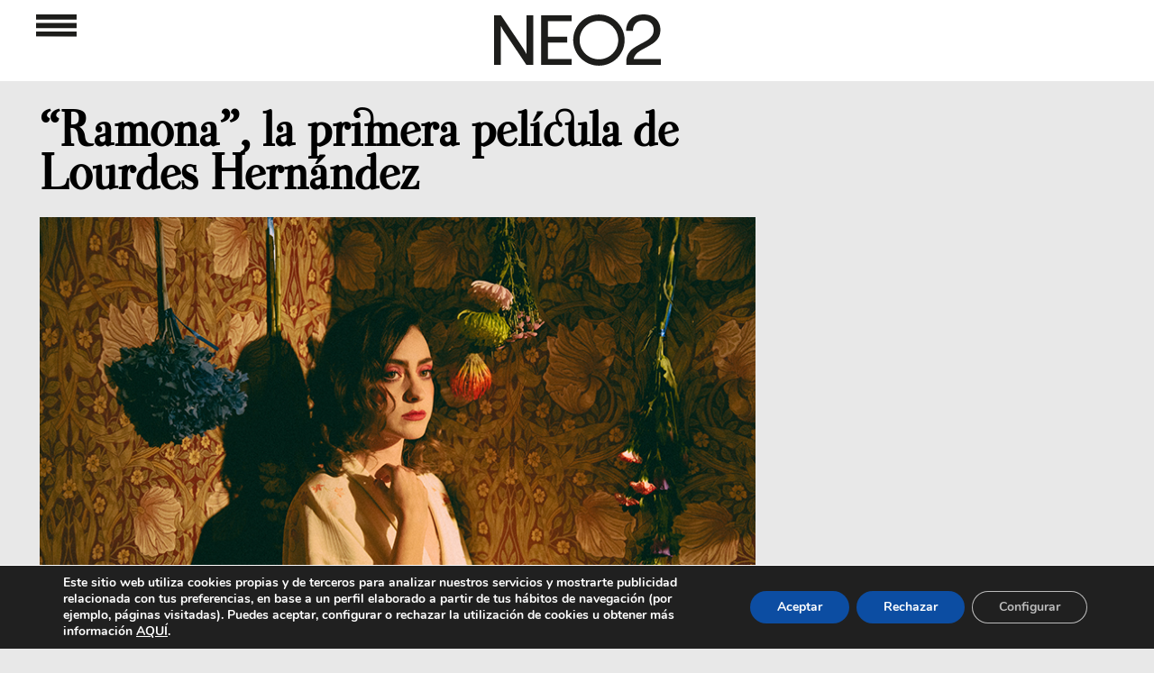

--- FILE ---
content_type: text/html; charset=UTF-8
request_url: https://www.neo2.com/ramona-pelicula-lourdes-hernandez/
body_size: 35711
content:
<!DOCTYPE html PUBLIC "-//W3C//DTD XHTML 1.0 Transitional//EN" "http://www.w3.org/TR/xhtml1/DTD/xhtml1-transitional.dtd">
<html xmlns="http://www.w3.org/1999/xhtml" lang="es">

<head profile="http://gmpg.org/xfn/11">


<!---->


<meta http-equiv="Content-Type" content="text/html; charset=UTF-8"/>
<meta name="viewport" content="width=device-width,initial-scale=1, maximum-scale=1, user-scalable=0"/>
<link rel="icon" href="https://www.neo2.com/favicon28x28.png" sizes="28x28"/>
<link rel="icon" href="https://www.neo2.com/wp-content/uploads/2024/05/favicon32x32.png" sizes="32x32"/>
<link rel="icon" href="https://www.neo2.com/wp-content/uploads/2024/05/favicon.png" sizes="192x192"/>
<meta name="msapplication-TileImage" content="https://www.neo2.com/wp-content/uploads/2024/05/favicon.png"/>
<link rel="pingback" href="https://www.neo2.com/xmlrpc.php"/>
<meta name="Keywords" content="Re-Generaci&oacute;n de Ideas Creativas, J&oacute;venes Creadores, Moda Emergente, Arte Contempor&aacute;neo, Dise&ntilde;o Industrial Avanzado, M&uacute;sica Generacional, Gastronom&iacute;a Innovadora, Dise&ntilde;o Gr&aacute;fico Exponencial, Tipograf&iacute;as Experimentales Gratuitas, Eventos y Agendas esenciales, Neo2, M&uacute;sica, videoclips y Dise&ntilde;o y vanguardia, escaparate creativo, cat&aacute;logo, novedades"/>


    
    
    
    <style>@font-face{font-family:Apercu;src:url(https://www.neo2.com/wp-content/themes/neo2Responsive/fonts/apercu_regular-webfont.ttf);src:url(https://www.neo2.com/wp-content/themes/neo2Responsive/fonts/apercu_regular_webfont.otf);font-display:fallback}@font-face{font-family:AvenirRoman;src:url(https://www.neo2.com/wp-content/themes/neo2Responsive/fonts/AvenirLTStd-Roman.otf);font-display:fallback}@font-face{font-family:Valentina;src:url(https://www.neo2.com/wp-content/themes/neo2Responsive/fonts/Valentina-Regular.ttf);font-display:fallback}@font-face{font-family:'Open Sans';font-style:normal;font-weight:400;src:url(https://fonts.gstatic.com/s/opensans/v18/mem8YaGs126MiZpBA-UFVZ0e.ttf) format('truetype')}@font-face{font-family:'Open Sans';font-style:normal;font-weight:700;src:url(https://fonts.gstatic.com/s/opensans/v18/mem5YaGs126MiZpBA-UN7rgOUuhs.ttf) format('truetype')}@font-face{font-family:'Open Sans';font-style:normal;font-weight:400;src:url(https://fonts.gstatic.com/s/opensans/v18/mem8YaGs126MiZpBA-UFVZ0e.ttf) format('truetype')}@font-face{font-family:'Open Sans';font-style:normal;font-weight:700;src:url(https://fonts.gstatic.com/s/opensans/v18/mem5YaGs126MiZpBA-UN7rgOUuhs.ttf) format('truetype')}@font-face{font-family:Nunito;src:url(https://www.neo2.com/wp-content/plugins/profile-builder/assets/fonts/nunito-v8-latin-regular.eot);src:url(https://www.neo2.com/wp-content/plugins/profile-builder/assets/fonts/nunito-v8-latin-regular.eot?#iefix) format("embedded-opentype") , url(https://www.neo2.com/wp-content/plugins/profile-builder/assets/fonts/nunito-v8-latin-regular.woff2) format("woff2") , url(https://www.neo2.com/wp-content/plugins/profile-builder/assets/fonts/nunito-v8-latin-regular.woff) format("woff") , url(https://www.neo2.com/wp-content/plugins/profile-builder/assets/fonts/nunito-v8-latin-regular.ttf) format("truetype") , url(https://www.neo2.com/wp-content/plugins/profile-builder/assets/fonts/nunito-v8-latin-regular.svg#svgFontName) format("svg");font-style:normal;font-weight:400;font-display:swap}@font-face{font-family:Nunito;src:url(https://www.neo2.com/wp-content/plugins/profile-builder/assets/fonts/nunito-v8-latin-700.eot);src:url(https://www.neo2.com/wp-content/plugins/profile-builder/assets/fonts/nunito-v8-latin-700.eot?#iefix) format("embedded-opentype") , url(https://www.neo2.com/wp-content/plugins/profile-builder/assets/fonts/nunito-v8-latin-700.woff2) format("woff2") , url(https://www.neo2.com/wp-content/plugins/profile-builder/assets/fonts/nunito-v8-latin-700.woff) format("woff") , url(https://www.neo2.com/wp-content/plugins/profile-builder/assets/fonts/nunito-v8-latin-700.ttf) format("truetype") , url(https://www.neo2.com/wp-content/plugins/profile-builder/assets/fonts/nunito-v8-latin-700.svg#svgFontName) format("svg");font-style:normal;font-weight:700;font-display:swap}body{margin-left:auto;margin-right:auto;margin-bottom:0;padding:0;color:#0e090a;font-family:'Open Sans',sans-serif;font-size:13px;text-align:left;background-color:#e8e8e8}.soloordenador{display:block}.solomovil{display:none}.anunciosup iframe{transform-origin:left top 0}#pagefooter{display:none}#page{width:100%;margin:0 auto;background-color:#fff;position:relative}.busquedatop{max-width:22%;width:100%;display:inline-block;vertical-align:top;float:none}#main{margin:0;padding:0}#contentind,.clcontentind{position:relative;top:0;margin:auto;padding:0;width:1230px}.sidebar-widget{width:100%;margin:0}#footer{height:150px;text-align:center}#logoCDMON{height:15px}#footerRight{float:none}.redesSociales{margin-left:25px;margin-right:12px}.redesSociales:last-child{margin-right:15px}.redesSociales .fa{font-size:20px}a,a:link,a:visited{color:#000;text-decoration:none}a img{border:none}form{margin:0;padding:0}input{padding:2px 4px;border:1px solid #7c7a7a}label{color:#666}.post{float:left;position:relative;height:400px;width:380px;margin-bottom:30px;background-color:#fff;margin-left:15px;margin-right:15px}.postDosRow{height:830px}.post>a{background-position:bottom center;background-repeat:no-repeat;background-size:cover;height:230px;margin-left:0;margin-top:0;position:absolute;width:100%}.categoria a,.categoria+a{height:auto}#te-gustara{margin:auto}.clean{clear:both}.div_btn_cls_mvl{display:none}.titl_menu_mvl.sombra_menu_mvl{display:none;z-index:999}.zalando a{color:#ff5700!important}#paginador{margin:auto;width:110px}#paginador>div{float:left;width:30px}#paginador img{width:25px;margin-top:8px}#paginador>#pagina-numero{font-size:25px;width:50px}#pagina-siguiente img{-webkit-transform:rotate(180deg);transform:rotate(180deg);-ms-transform:rotate(180deg);-sand-transform:rotate(180deg)}.widget_destacado{float:left}.anunciosup{padding-top:120px;max-width:1200px;width:100%;text-align:center;margin-left:auto;margin-right:auto}#te-gustara .anunciosup{padding-top:30px;padding-bottom:60px;max-width:1210px;width:100%;text-align:center;margin-left:auto;margin-right:auto}.buscar{display:none;max-width:25px;float:left}.buscador{display:none;float:left;margin-left:5px;max-width:80%}.buscador input{background-color:#e8e8e8;border:none;height:21px;width:100%}.anunciolatizq{float:left;position:fixed;top:120px;z-index:7}.anunciolatder{float:right;position:fixed;top:120px;z-index:7}.postdestacados{max-width:1240px;margin-left:auto;margin-right:auto}.postdestacados div.widget_destacado{}.post{}.post_destacado{width:380px;height:770px;margin-bottom:30px;background-color:#fff;margin-left:15px;margin-right:15px;-webkit-box-shadow:0 0 8px -1px rgba(0,0,0,.75);-moz-box-shadow:0 0 8px -1px rgba(0,0,0,.75);box-shadow:0 0 8px -3px rgba(0,0,0,.75)}.post{-webkit-box-shadow:0 0 8px -1px rgba(0,0,0,.75);-moz-box-shadow:0 0 8px -1px rgba(0,0,0,.75);box-shadow:0 0 8px -3px rgba(0,0,0,.75)}.widget_destacado:first-child .post_destacado{}.categoria img{height:15px}.post_destacado .titulo{font-family:'Open Sans',sans-serif;padding-left:26px;font-weight:bold;font-size:24px;line-height:26px;margin-bottom:10px;padding-right:50px}.post_destacado .contenido{font-family:AvenirRoman;padding-left:25px;font-weight:normal;font-size:14px;line-height:16px;padding-right:25px}.post_destacado .categoria{padding-left:30px;height:50px;padding-top:10px}.post_destacado>a.imgpost{background-position:center center;background-repeat:no-repeat;background-size:cover;height:430px;position:unset;width:100%;display:block}.post .categoria{padding-left:0;height:35px;padding-top:10px}.post .titulo{font-family:Valentina;padding-left:30px;font-weight:bold;font-size:19px;line-height:20px;margin-bottom:10px;padding-right:50px;-moz-font-feature-settings:"liga" , "dlig";font-feature-settings:"liga" , "dlig"}.post .contenido{font-family:AvenirRoman;padding-left:30px;font-weight:normal;font-size:14px;line-height:16px;padding-right:30px}.divexterior{position:relative;background-color:#fff}.divinferior{width:100%;height:150px;background-color:#e8e8e8;position:absolute;bottom:0;z-index:0}.divimagencat{margin-top:25px;padding-top:20px;padding-bottom:10px;text-align:center}.divimagencat img{}.menu-menu_3-container,.menu-menu_redes-container,.menu-menu_legal-container{padding-bottom:20px;padding-top:10px}body{margin-top:0}#menu_nuevo{text-align:center;display:none;position:fixed;width:100%;padding-bottom:50px;z-index:9}#menu_nuevo.sombra_menu{max-width:55%;width:100%;display:inline-block;vertical-align:top;float:none;position:inherit}.menu_nuevo{text-align:left;padding-right:57px;padding-left:57px;font-size:22px;display:inline-block;vertical-align:top}.menu_nuevo ul{list-style:none;padding:0;margin:0}.menu_nuevo ul li{padding-bottom:0}.menu_nuevo ul li:before{}.menu_nuevo_titulo{padding-bottom:10px;color:#8c8c8c}.ter{padding-top:20px}.ter .menu_nuevo_titulo,.cua .menu_nuevo_titulo,.quin .menu_nuevo_titulo{padding-bottom:0}.div_btn_cls{display:none}.mas_opn{float:right;top:-26px;position:relative;color:#9c9c9c}.menos_opn{float:right;top:-26px;position:relative;color:#9c9c9c;display:none}.postdestacados{padding-top:30px}.titl_menu{text-align:center;background-color:#fff;min-height:90px;position:fixed;width:100%;z-index:10}.sombra_menu{}.logo_menu_meno{z-index:7;float:left}.btn_op_menu,.logo_menu{display:inline-flex;vertical-align:middle;margin-top:16px!important;z-index:7;padding-left:15px}.logo_menu{margin-right:15px}.btn_cls_meno{max-width:22px;margin-left:auto;margin-top:-15px}.btn_cls_meno{}.div_btn_cls{margin-top:32.5px;max-width:1230px;margin-left:auto;margin-right:auto;padding:0 20px}.menu_fondo{width:100%;height:100%;position:fixed;background-color:#000;opacity:.5;display:none;z-index:8}.btn_cls_meno,.logo_menu_meno{display:none}.menu_in{max-width:1450px;margin-left:auto;margin-right:auto}.blanco{display:block}.negro{display:none}.logo_menu_meno a,.logo_menu_meno img{float:left;padding-left:7px}.divimagencat{background-size:contain;background-repeat:no-repeat}.categoria img{max-width:110px;height:auto}@media only screen and (max-width:1775px){.soloordenador{margin:auto}}@media only screen and (max-width:1300px){#footer{margin-top:75px!important;width:100%}#page{background-color:#e8e8e8}#main{position:initial!important}}@media only screen and (max-width:1250px){.soloordenador{max-width:795px}}@media only screen and (min-width:740px) and (max-width:1300px){.divimagencat img{width:100%!important}.divexterior #contentind{margin:5px auto auto!important;z-index:1}.post_destacado .categoria{height:30px!important}#te-gustara{text-align:center}}@media only screen and (max-width:1245px){.menu_nuevo{padding-right:40px;padding-left:40px}.menu_in{max-width:1080px}.buscador{max-width:50%}}@media only screen and (min-width:1024px){#main{padding:0}#page{background-color:#e8e8e8;width:768px;padding:0 0 0}.post{margin-left:15px;margin-right:15px}#te-gustara{margin-left:30px;width:768px}#footer{clear:both;height:100px;width:100%;margin-top:25px}#footerRight{width:100%}.redesSociales{margin-left:10px}.redesSociales .fa{font-size:15px;line-height:18px}#paginador{width:115px}#page{width:100%}#contentind,.clcontentind{margin:0 0 0 -30px;margin-left:auto;margin-right:auto;z-index:1}#te-gustara{margin-left:0;width:100%;text-align:center;max-width:1250px;margin-left:auto;margin-right:auto;font-family:AvenirRoman}.redesSociales{margin-left:25px;margin-right:12px}.redesSociales .fa{font-size:20px}#paginador{width:110px}}@media only screen and (max-width:1022px){.redesSociales{margin-left:25px;margin-right:12px}}@media only screen and (max-width:945px){#menu_nuevo.sombra_menu{max-width:66%}#menu_nuevo.sombra_menu+div{}}@media only screen and (max-width:960px){#menu_nuevo.sombra_menu{max-width:66%}.busquedatop{max-width:30%!important;width:100%;vertical-align:top;position:absolute;float:left;top:80px;margin-left:6.5%;display:inherit}#te-gustara{width:100%}}@media only screen and (max-width:950px){.anunciolatizq,.anunciolatder{display:none}}@media only screen and (max-width:840px){.divimagencat{background-size:cover;background-repeat:no-repeat}}@media only screen and (max-width:836px){.soloordenador{max-width:710px}.postdestacados{width:740px}.postdestacados .post_destacado,.post_destacado{max-width:340px!important}#contentind,.clcontentind{width:740px!important;max-width:740px!important}.tegustara .clcontentind{width:100%!important;max-width:100%!important}#contentind .post{max-width:340px!important}#contentind .post{max-width:340px!important;width:340px!important;margin-left:15px;margin-right:15px}}@media only screen and (max-width:810px){.menu_nuevo{font-size:20px}.div_btn_cls{max-width:100%}}@media only screen and (max-width:768px){#menu_nuevo.sombra_menu{max-width:68%}}@media only screen and (max-width:744px){#menu_nuevo.sombra_menu{max-width:75%}.busquedatop{margin-left:3.5%}}@media only screen and (max-width:740px){.menu_nuevo_titulo{padding-bottom:10px}#contentind .post{margin-left:0;margin-right:0}.postdestacados .post_destacado,.post_destacado{max-width:380px!important}#contentind .post{max-width:380px!important;width:380px!important}#contentind{max-width:380px!important}.menu_nuevo{font-size:15px!important;width:165px}.div_btn_cls{max-width:585px}.menu_in{max-width:630px}.menu_nuevo ul li{padding-bottom:5px!important}.buscador_mvl{position:absolute;top:35px;right:0}.negro{display:inherit}.postdestacados{width:380px;max-width:100%!important}.postdestacados div.widget_destacado{max-width:100%!important}.post_destacado{width:380px!important;margin-left:0!important;max-width:100%!important}.post_destacado .categoria{height:30px!important}#contentind,.clcontentind{margin:0 auto auto}.post .categoria{height:30px!important}.post div a .contenido,.post div.contenido{margin-bottom:20px}.post{z-index:1}#footer{margin-top:35px!important;width:100%}#footerRight{margin-bottom:20px}.divimagencat img{width:100%;margin-left:initial}.ter_mvl{padding-top:30px}.titl_menu_mvl.sombra_menu_mvl{display:inherit;background-color:#000;width:100%;min-height:70px;position:fixed}.bqd_mvl{display:inline-block;vertical-align:top;position:absolute;top:20px;right:50px}.menu_in_mvl{margin-top:30%}.titl_menu_mvl.sombra_menu_mvl a{color:#fff}.seg_mvl,.pri_mvl,.ter_mvl,.cua_mvl,.quin_mvl{padding-left:40px}.menu_nuevo_mvl ul{list-style:none;padding:0;margin:0}.menu_nuevo_mvl{width:45%;float:left;font-size:20px;font-family:AvenirRoman;letter-spacing:-.01em}.menu_nuevo_mvl+.menu_nuevo_mvl .pri_mvl,.menu_nuevo_mvl+.menu_nuevo_mvl .ter_mvl,.menu_nuevo_mvl+.menu_nuevo_mvl .cua_mvl,.menu_nuevo_mvl+.menu_nuevo_mvl .quin_mvl{padding-left:15px}.seg_mvl .menos_opn,.pri_mvl .menos_opn{float:right;top:-32px;right:40px;position:relative;color:#9c9c9c;display:inherit}.ter_mvl .menos_opn,.cua_mvl .menos_opn,.quin_mvl .menos_opn{float:right;top:-32px;right:-10px;position:relative;color:#9c9c9c}.mas_opn{top:-32px;right:-10px}.menu_nuevo_mvl li{padding-bottom:10px}.buscar_mvl{max-width:25px}.buscador_mvl{display:none}.btn_op_menu_mvl{float:right;margin-top:20px;margin-right:20px}.logo_menu_mvl .negro{margin-top:17px;margin-left:auto;margin-right:auto}.titl_menu{display:none}}@media only screen and (max-width:654px){.div_btn_cls{max-width:530px}.menu_in{max-width:535px}.menu_nuevo{padding-right:0;padding-left:0}}@media only screen and (max-width:639px){.redesSociales{margin-left:10px;margin-right:10px}}@media only screen and (max-width:475px){.soloordenador{display:none}.solomovil{display:block}}@media only screen and (max-width:654px){#te-gustara{text-align:center}}@media only screen and (max-width:414px){.post_destacado .titulo{font-size:26px}.postdestacados .widget_destacado:nth-child(3){display:inherit!important}.logo_menu_meno a,.logo_menu_meno img{float:initial}.blanco{display:none!important}.negro{display:block}.menu_nuevo_titulo{color:#8c8c8c}.titl_menu{background-color:#000}#menu_nuevo{background-color:#333!important}.menu_nuevo a,.menu_nuevo a:link,.menu_nuevo a:visited{color:#fff;text-decoration:none}.post{width:330px}.post.postDosRow{}#menu_nuevo{height:460px}.anunciolatizq{display:none}.anunciolatder{display:none}.menu_nuevo{padding-right:10px!important;padding-left:15px!important;font-size:23px!important;height:auto}.menu_nuevo ul li{padding-bottom:10px!important}.menu_nuevo{padding-bottom:0}.div_btn_cls{margin-top:0}.btn_cls_meno{float:left;position:absolute;left:45px;margin-top:33px}.div_btn_cls{max-width:115px}.logo_menu_meno{margin-left:24px;margin-top:38px}img.buscar{position:absolute;right:45px;top:33px}.buscador{position:absolute;top:70px;right:45px;display:none}.logo_menu{margin-right:104px}.btn_op_menu{margin-right:74px}#main #contentind{width:330px;margin-left:auto;margin-right:auto}#contentind,.clcontentind{width:332px}}@media only screen and (max-width:380px){.postdestacados{width:100%;max-width:100%!important}#contentind .post,#contentind,.clcontentind{width:100%!important;max-width:100%!important}.post_destacado{width:100%!important;margin-left:0!important;max-width:100%!important}}@media only screen and (max-width:376px){.menu_nuevo{font-size:20px!important;width:150px}.menu_nuevo{padding-right:0!important}}@media only screen and (max-width:375px){.seg_mvl .menos_opn,.pri_mvl .menos_opn{float:right;top:-28px;right:30px;position:relative;color:#9c9c9c;display:inherit}.ter_mvl .menos_opn,.cua_mvl .menos_opn,.quin_mvl .menos_opn{float:right;top:-28px;right:-10px;position:relative;color:#9c9c9c}.mas_opn{top:-28px;right:-10px}.menu_nuevo_mvl{font-size:16px}.menu-menu_3-container,.menu-menu_redes-container,.menu-menu_legal-container{padding-bottom:10px;padding-top:5px}}@media only screen and (max-width:321px){.logo_menu{margin-right:55px}.btn_op_menu{margin-right:29px}.menu_nuevo{width:135px;font-size:17px!important}}@media only screen and (max-width:320px){.menu_nuevo_mvl{font-size:14px}.ter_mvl{padding-top:20px}}.widget_destacado{float:left}.postdestacados{max-width:1230px;margin-left:auto;margin-right:auto}.divexterior .postdestacados{padding-top:30px}.postdestacados div.widget_destacado{}.post{}.widget_destacado:first-child .post_destacado{}.post_destacado .titulo{font-family:Valentina;padding-left:25px;font-weight:bold;font-size:24px;line-height:26px;margin-bottom:10px;padding-right:50px;-moz-font-feature-settings:"liga" , "dlig";font-feature-settings:"liga" , "dlig"}.post_destacado .contenido{font-family:AvenirRoman;padding-left:25px;font-weight:normal;font-size:14px;line-height:16px;padding-right:25px}.post_destacado .categoria{padding-left:25px;height:30px;padding-top:20px}.post .categoria{padding-left:25px;height:30px;padding-top:20px}.post .titulo{font-family:Valentina;padding-left:25px;font-weight:bold;font-size:22px;line-height:24px;margin-bottom:10px;padding-right:25px;-moz-font-feature-settings:"liga" , "dlig";font-feature-settings:"liga" , "dlig"}.post .contenido{font-family:AvenirRoman;padding-left:25px;font-weight:normal;font-size:14px;line-height:16px;padding-right:25px}.divexterior{position:relative;background-color:#fff}.divinferior{width:100%;height:150px;background-color:#e8e8e8;position:absolute;bottom:0;z-index:0}.divimagencat{margin-top:25px;padding-top:20px;padding-bottom:10px;text-align:center}.divimagencat img{}@supports (-webkit-overflow-scrolling:touch){@media only screen and (max-width:414px){.post_destacado .titulo{letter-spacing:-1px}.post .titulo{letter-spacing:-1px}}}@media only screen and (max-width:414px){.post_destacado .titulo{font-size:26px;line-height:28px}.post .titulo{}.post_destacado .contenido{font-size:16px;line-height:18px}.post_destacado{height:835px}}@media only screen and (max-width:320px){.post{height:405px}.post_destacado{height:auto}.post_destacado .contenido{padding-bottom:35px}}[class*=" moovegdpr-"]{font-family:moovegdpr!important;speak:none;font-style:normal;font-weight:400;font-variant:normal;text-transform:none;line-height:1;-webkit-font-smoothing:antialiased;-moz-osx-font-smoothing:grayscale}.moovegdpr-arrow-close:before{content:"\e900"}.moovegdpr-policy:before{content:"\e901"}.moovegdpr-3rd-party:before{content:"\e903"}.moovegdpr-strict-necessary:before{content:"\e904"}.moovegdpr-privacy-overview:before{content:"\e905"}.lity-hide{display:none}.gdpr-sr-only{position:absolute;width:1px;height:1px;padding:0;margin:-1px;overflow:hidden;clip:rect(0,0,0,0);white-space:nowrap;border:0}#moove_gdpr_cookie_info_bar .moove-gdpr-button-holder{display:-ms-flexbox;display:flex;-ms-flex-align:center;align-items:center}#moove_gdpr_cookie_modal .cookie-switch .cookie-slider{overflow:visible}#moove_gdpr_cookie_modal{margin:0 auto;margin-top:0;min-height:60vh;font-family:Nunito,sans-serif}#moove_gdpr_cookie_modal span.tab-title{display:block}#moove_gdpr_cookie_modal button{letter-spacing:0;outline:none}#moove_gdpr_cookie_modal *{-webkit-font-smoothing:antialiased;-moz-osx-font-smoothing:grayscale;font-family:inherit}#moove_gdpr_cookie_modal .cookie-switch{position:relative;display:inline-block;width:50px;height:30px}#moove_gdpr_cookie_modal .cookie-switch input{display:none}#moove_gdpr_cookie_modal .cookie-switch .cookie-slider{position:absolute;top:0;left:0;right:0;bottom:0;background-color:red;margin:0;padding:0}#moove_gdpr_cookie_modal .cookie-switch .cookie-slider:before{position:absolute;content:"";height:26px;width:26px;left:1px;bottom:1px;border:1px solid #f2f2f2;border-radius:50%;background-color:#fff;box-shadow:0 5px 15px 0 rgba(0,0,0,.25);display:block;box-sizing:content-box}#moove_gdpr_cookie_modal .cookie-switch .cookie-slider:after{content:attr(data-text-disabled);position:absolute;top:0;left:60px;font-weight:700;font-size:16px;line-height:30px;color:red;display:block;white-space:nowrap}#moove_gdpr_cookie_modal .cookie-switch .cookie-slider.cookie-round{border-radius:34px}#moove_gdpr_cookie_modal .cookie-switch .cookie-slider.cookie-round:before{border-radius:50%}#moove_gdpr_cookie_modal .cookie-switch input:checked+.cookie-slider{background-color:#2e9935}#moove_gdpr_cookie_modal .cookie-switch input:checked+.cookie-slider:after{content:attr(data-text-enable);color:#2e9935;white-space:nowrap}#moove_gdpr_cookie_modal .cookie-switch input:checked+.cookie-slider:before{transform:translateX(20px)}#moove_gdpr_cookie_modal a,#moove_gdpr_cookie_modal button{outline:none;box-shadow:none;text-shadow:none}#moove_gdpr_cookie_modal .moove-gdpr-modal-content{color:#000;background-color:#fff;width:900px;width:80vw;max-width:1170px;min-height:600px;border-radius:10px;position:relative;margin:0 auto}#moove_gdpr_cookie_modal .moove-gdpr-modal-content .gdpr-cc-form-fieldset{background-color:transparent}#moove_gdpr_cookie_modal .moove-gdpr-modal-content.logo-position-left .moove-gdpr-company-logo-holder{text-align:left}#moove_gdpr_cookie_modal .moove-gdpr-modal-content.moove_gdpr_modal_theme_v1 .main-modal-content{display:-ms-flexbox;display:flex;-ms-flex-flow:column;flex-flow:column;height:100%}#moove_gdpr_cookie_modal .moove-gdpr-modal-content .moove-gdpr-modal-close{position:absolute;text-decoration:none;top:-30px;right:-30px;display:block;width:60px;height:60px;line-height:60px;text-align:center;border-radius:50%;background:transparent;padding:0;z-index:99;margin:0;outline:none;box-shadow:none;border:none}#moove_gdpr_cookie_modal .moove-gdpr-modal-content .moove-gdpr-modal-close span.gdpr-icon{display:block;width:60px;height:60px;line-height:60px;font-size:48px;background-color:#0c4da2;border:1px solid #0c4da2;color:#fff;border-radius:50%}#moove_gdpr_cookie_modal .moove-gdpr-modal-content .moove-gdpr-company-logo-holder{padding:0;margin-bottom:30px}#moove_gdpr_cookie_modal .moove-gdpr-modal-content .moove-gdpr-company-logo-holder img{max-height:75px;max-width:70%;display:inline-block}#moove_gdpr_cookie_modal .moove-gdpr-modal-content .moove-gdpr-tab-main span.tab-title{font-weight:700;font-size:28px;line-height:1.2;margin:0;padding:0;color:#000;margin-bottom:25px}#moove_gdpr_cookie_modal .moove-gdpr-modal-content .moove-gdpr-tab-main .moove-gdpr-tab-main-content{display:-ms-flexbox;display:flex;-ms-flex-flow:column;flex-flow:column;max-height:calc(100% - 155px);overflow-y:auto;padding-right:20px;padding-bottom:15px}#moove_gdpr_cookie_modal .moove-gdpr-modal-content .moove-gdpr-tab-main .moove-gdpr-tab-main-content a,#moove_gdpr_cookie_modal .moove-gdpr-modal-content .moove-gdpr-tab-main .moove-gdpr-tab-main-content p{font-weight:400;font-size:16px;line-height:1.4;margin-bottom:18px;margin-top:0;padding:0;color:#000}#moove_gdpr_cookie_modal .moove-gdpr-modal-content .moove-gdpr-tab-main .moove-gdpr-tab-main-content a{color:#000;text-decoration:underline}#moove_gdpr_cookie_modal .moove-gdpr-modal-content .moove-gdpr-tab-main .moove-gdpr-status-bar{padding:5px;margin-right:10px;margin-bottom:15px}#moove_gdpr_cookie_modal .moove-gdpr-modal-content .moove-gdpr-tab-main .moove-gdpr-status-bar.gdpr-checkbox-disabled{opacity:.6}#moove_gdpr_cookie_modal .moove-gdpr-modal-content .moove-gdpr-tab-main .moove-gdpr-status-bar.gdpr-checkbox-disabled .cookie-switch input:checked+.cookie-slider{background-color:#474747}#moove_gdpr_cookie_modal .moove-gdpr-modal-content .moove-gdpr-tab-main .moove-gdpr-status-bar.gdpr-checkbox-disabled .cookie-switch input:checked+.cookie-slider:after{color:#474747}#moove_gdpr_cookie_modal .moove-gdpr-modal-content .moove-gdpr-tab-main .moove-gdpr-status-bar .gdpr-cc-form-wrap,#moove_gdpr_cookie_modal .moove-gdpr-modal-content .moove-gdpr-tab-main .moove-gdpr-status-bar .gdpr-cc-form-wrap .gdpr-cc-form-fieldset{border:none;padding:0;margin:0;box-shadow:none}#moove_gdpr_cookie_modal .moove-gdpr-modal-content .moove-gdpr-modal-footer-content{display:-ms-flexbox;display:flex;-ms-flex-align:center;align-items:center;height:130px;position:absolute;left:0;bottom:0;width:100%;background-color:#f1f1f1;z-index:15;border-radius:5px}#moove_gdpr_cookie_modal .moove-gdpr-modal-content .moove-gdpr-modal-footer-content:before{content:"";position:absolute;bottom:130px;left:60px;right:60px;height:1px;display:block;background-color:#c9c8c8}#moove_gdpr_cookie_modal .moove-gdpr-modal-content .moove-gdpr-modal-footer-content .moove-gdpr-button-holder{width:100%;display:block;padding:0 60px}#moove_gdpr_cookie_modal .moove-gdpr-modal-content .moove-gdpr-modal-footer-content .moove-gdpr-button-holder button.mgbutton{margin:0;text-decoration:none;border-radius:150px;color:#fff;padding:15px 10px;border:1px solid transparent;min-width:160px;text-align:center;text-transform:none;letter-spacing:0;font-weight:700;font-size:14px;line-height:20px}#moove_gdpr_cookie_modal .moove-gdpr-modal-content .moove-gdpr-modal-footer-content .moove-gdpr-button-holder button.mgbutton.moove-gdpr-modal-allow-all{float:left}#moove_gdpr_cookie_modal .moove-gdpr-modal-content .moove-gdpr-modal-footer-content .moove-gdpr-button-holder button.mgbutton.moove-gdpr-modal-save-settings{float:right;color:#fff;display:none}#moove_gdpr_cookie_modal .moove-gdpr-modal-content .moove-gdpr-modal-left-content{width:40%;display:inline-block;float:left;padding:40px 60px;position:absolute;height:100%;top:0;box-shadow:0 0 30px 0 rgba(35,35,35,.1);background:#fff;z-index:10;left:0;border-top-left-radius:5px;border-bottom-left-radius:5px}#moove_gdpr_cookie_modal .moove-gdpr-modal-content .moove-gdpr-modal-left-content .moove-gdpr-branding-cnt{position:absolute;bottom:0;padding-bottom:30px;left:60px;right:60px}#moove_gdpr_cookie_modal .moove-gdpr-modal-content .moove-gdpr-modal-left-content .moove-gdpr-branding-cnt a{color:#000;font-weight:700;font-size:13px;letter-spacing:-.3px;padding:20px 0;position:relative;top:10px;text-decoration:none;display:block}#moove_gdpr_cookie_modal .moove-gdpr-modal-content .moove-gdpr-modal-left-content .moove-gdpr-branding-cnt a span{display:inline-block;text-decoration:underline}#moove_gdpr_cookie_modal .moove-gdpr-modal-content .moove-gdpr-modal-left-content #moove-gdpr-menu{padding:0;list-style:none;margin:0;z-index:12}#moove_gdpr_cookie_modal .moove-gdpr-modal-content .moove-gdpr-modal-left-content #moove-gdpr-menu li{margin:0;padding:0;list-style:none;margin-bottom:15px}#moove_gdpr_cookie_modal .moove-gdpr-modal-content .moove-gdpr-modal-left-content #moove-gdpr-menu li.menu-item-selected button{background-color:#fff;border-color:#f1f1f1;color:#000}#moove_gdpr_cookie_modal .moove-gdpr-modal-content .moove-gdpr-modal-left-content #moove-gdpr-menu li.menu-item-selected button span.gdpr-icon{color:#000}#moove_gdpr_cookie_modal .moove-gdpr-modal-content .moove-gdpr-modal-left-content #moove-gdpr-menu li button{display:-ms-flexbox;display:flex;-ms-flex-align:center;align-items:center;font-weight:800;font-size:14px;text-decoration:none;text-transform:uppercase;background-color:#f1f1f1;border:1px solid #f1f1f1;line-height:1.1;padding:13px 20px;color:#0c4da2;width:100%;border-radius:5px;text-align:left}#moove_gdpr_cookie_modal .moove-gdpr-modal-content .moove-gdpr-modal-left-content #moove-gdpr-menu li button span.gdpr-icon{display:inline-block;float:left;font-size:30px;width:40px;margin-right:5px;position:relative;top:0;color:#0c4da2}#moove_gdpr_cookie_modal .moove-gdpr-modal-content .moove-gdpr-modal-left-content #moove-gdpr-menu li button span.gdpr-nav-tab-title{display:-ms-inline-flexbox;display:inline-flex;-ms-flex-align:center;align-items:center;width:calc(100% - 40px)}#moove_gdpr_cookie_modal .moove-gdpr-modal-content .moove-gdpr-modal-right-content{width:60%;display:inline-block;float:right;padding:40px 60px;position:absolute;top:0;height:auto;right:0;background-color:#f1f1f1;border-top-right-radius:5px;border-bottom-right-radius:5px}#moove_gdpr_cookie_modal .moove-gdpr-modal-content .moove-gdpr-tab-main .moove-gdpr-status-bar:after,.moove-clearfix:after{content:"";display:table;clear:both}#moove_gdpr_cookie_info_bar{position:fixed;bottom:0;left:0;width:100%;min-height:60px;max-height:400px;color:#fff;z-index:9900;background-color:#202020;border-top:1px solid #fff;font-family:Nunito,sans-serif}#moove_gdpr_cookie_info_bar *{font-family:inherit;-webkit-font-smoothing:antialiased;-moz-osx-font-smoothing:grayscale}#moove_gdpr_cookie_info_bar.moove-gdpr-align-center{text-align:center}#moove_gdpr_cookie_info_bar.moove-gdpr-dark-scheme{background-color:#202020;border-top:1px solid #fff}#moove_gdpr_cookie_info_bar.moove-gdpr-dark-scheme .moove-gdpr-info-bar-container .moove-gdpr-info-bar-content p,#moove_gdpr_cookie_info_bar.moove-gdpr-dark-scheme .moove-gdpr-info-bar-container .moove-gdpr-info-bar-content p a,#moove_gdpr_cookie_info_bar.moove-gdpr-dark-scheme p{color:#fff}#moove_gdpr_cookie_info_bar.moove-gdpr-dark-scheme .moove-gdpr-info-bar-container .moove-gdpr-info-bar-content a,#moove_gdpr_cookie_info_bar.moove-gdpr-dark-scheme .moove-gdpr-info-bar-container .moove-gdpr-info-bar-content button{text-decoration:underline;outline:none}#moove_gdpr_cookie_info_bar:not(.gdpr-full-screen-infobar) .moove-gdpr-info-bar-container .moove-gdpr-info-bar-content button.mgbutton.moove-gdpr-infobar-settings-btn{background-color:transparent;box-shadow:inset 0 0 0 1px currentColor;opacity:.7;color:#202020}#moove_gdpr_cookie_info_bar:not(.gdpr-full-screen-infobar).moove-gdpr-dark-scheme .moove-gdpr-info-bar-container .moove-gdpr-info-bar-content button.mgbutton.moove-gdpr-infobar-settings-btn{background-color:transparent;box-shadow:inset 0 0 0 1px currentColor;opacity:.7;color:#fff}#moove_gdpr_cookie_info_bar .moove-gdpr-info-bar-container{padding:10px 40px;position:static;display:inline-block}#moove_gdpr_cookie_info_bar .moove-gdpr-info-bar-container .moove-gdpr-info-bar-content{padding-left:30px;padding-right:30px;text-align:left;display:-ms-flexbox;display:flex;-ms-flex-align:center;align-items:center;width:100%}#moove_gdpr_cookie_info_bar .moove-gdpr-info-bar-container .moove-gdpr-info-bar-content p,#moove_gdpr_cookie_info_bar .moove-gdpr-info-bar-container .moove-gdpr-info-bar-content p a{margin:0;font-size:14px;line-height:18px;font-weight:700;padding-bottom:0;color:#fff}#moove_gdpr_cookie_info_bar .moove-gdpr-info-bar-container .moove-gdpr-info-bar-content button.mgbutton{font-size:14px;line-height:20px;color:#fff;font-weight:700;text-decoration:none;border-radius:150px;padding:8px 30px;border:none;display:inline-block;margin:3px 4px;white-space:nowrap;text-transform:none;letter-spacing:0}#moove_gdpr_cookie_info_bar .moove-gdpr-info-bar-container .moove-gdpr-info-bar-content button.mgbutton.change-settings-button{background-color:#424449;color:#fff;border-color:transparent}#moove_gdpr_cookie_info_bar .moove-gdpr-info-bar-container .moove-gdpr-info-bar-content .moove-gdpr-button-holder{padding-left:15px;padding-left:3vw}#moove_gdpr_cookie_info_bar *{box-sizing:border-box}@media (max-width:767px){#moove_gdpr_cookie_info_bar .moove-gdpr-button-holder{-ms-flex-wrap:wrap;flex-wrap:wrap}#moove_gdpr_cookie_modal .moove-gdpr-modal-content.moove_gdpr_modal_theme_v1 .moove-gdpr-modal-right-content,#moove_gdpr_cookie_modal .moove-gdpr-modal-content.moove_gdpr_modal_theme_v1 .moove-gdpr-tab-content,#moove_gdpr_cookie_modal .moove-gdpr-modal-content.moove_gdpr_modal_theme_v1 .moove-gdpr-tab-main{min-height:40vh;max-height:calc(100vh - 180px)}#moove_gdpr_cookie_modal .moove-gdpr-modal-content{width:calc(100vw - 50px)}#moove_gdpr_cookie_modal .cookie-switch{width:40px;height:24px}#moove_gdpr_cookie_modal .cookie-switch .cookie-slider:before{height:20px;width:20px}#moove_gdpr_cookie_modal .cookie-switch input:checked+.cookie-slider:before{transform:translateX(16px)}#moove_gdpr_cookie_modal .moove-gdpr-modal-content{max-height:500px;max-height:90vw;min-height:auto}#moove_gdpr_cookie_modal .moove-gdpr-modal-content .cookie-switch .cookie-slider:after{font-weight:800;font-size:12px;line-height:30px;min-width:130px}#moove_gdpr_cookie_modal .moove-gdpr-modal-content .moove-gdpr-modal-close{position:absolute;top:-15px;right:-15px;display:block;width:30px;height:30px;line-height:30px;text-decoration:none}#moove_gdpr_cookie_modal .moove-gdpr-modal-content .moove-gdpr-modal-close span.gdpr-icon{width:30px;height:30px;line-height:30px;font-size:30px}#moove_gdpr_cookie_modal .moove-gdpr-modal-content .moove-gdpr-company-logo-holder{margin-bottom:15px}#moove_gdpr_cookie_modal .moove-gdpr-modal-content .moove-gdpr-modal-left-content{padding:10px;padding-top:30px;position:relative;top:0;left:0;text-align:center;height:140px;border-radius:0;border-top-left-radius:5px;border-top-right-radius:5px}#moove_gdpr_cookie_modal .moove-gdpr-modal-content .moove-gdpr-modal-left-content #moove-gdpr-menu{display:inline-block;margin:0 auto}#moove_gdpr_cookie_modal .moove-gdpr-modal-content .moove-gdpr-modal-left-content #moove-gdpr-menu li{list-style:none;margin-bottom:20px;display:inline-block;float:left;margin:0 5px}#moove_gdpr_cookie_modal .moove-gdpr-modal-content .moove-gdpr-modal-left-content #moove-gdpr-menu li button{padding:5px}#moove_gdpr_cookie_modal .moove-gdpr-modal-content .moove-gdpr-modal-left-content #moove-gdpr-menu li button span.gdpr-icon{margin:0;text-align:center;width:24px;font-size:24px}#moove_gdpr_cookie_modal .moove-gdpr-modal-content .moove-gdpr-modal-left-content #moove-gdpr-menu li button span.gdpr-nav-tab-title{display:none}#moove_gdpr_cookie_modal .moove-gdpr-modal-content .moove-gdpr-modal-left-content .moove-gdpr-branding-cnt{top:3px;right:3px;left:auto;padding:0;bottom:auto;transform:scale(.8)}#moove_gdpr_cookie_modal .moove-gdpr-modal-content .moove-gdpr-modal-left-content .moove-gdpr-branding-cnt a{text-align:right}#moove_gdpr_cookie_modal .moove-gdpr-modal-content .moove-gdpr-modal-left-content .moove-gdpr-branding-cnt a span{display:block}#moove_gdpr_cookie_modal .moove-gdpr-modal-content .moove-gdpr-modal-right-content{width:100%;position:relative;padding:15px 10px;height:calc(90vh - 200px);border-radius:0;border-bottom-left-radius:5px;border-bottom-right-radius:5px}#moove_gdpr_cookie_modal .moove-gdpr-modal-content .moove-gdpr-tab-main span.tab-title{font-weight:700;font-size:16px}#moove_gdpr_cookie_modal .moove-gdpr-modal-content .moove-gdpr-tab-main .moove-gdpr-status-bar{padding:0}#moove_gdpr_cookie_modal .moove-gdpr-modal-content .moove-gdpr-tab-main .moove-gdpr-tab-main-content{padding:0;position:relative;overflow:auto;max-height:calc(100% - 110px)}#moove_gdpr_cookie_modal .moove-gdpr-modal-content .moove-gdpr-tab-main .moove-gdpr-tab-main-content a,#moove_gdpr_cookie_modal .moove-gdpr-modal-content .moove-gdpr-tab-main .moove-gdpr-tab-main-content p{font-weight:400;font-size:14px;line-height:1.3}#moove_gdpr_cookie_modal .moove-gdpr-modal-content.moove_gdpr_modal_theme_v1 .moove-gdpr-tab-main{margin-bottom:55px}#moove_gdpr_cookie_modal .moove-gdpr-modal-content.moove_gdpr_modal_theme_v1 .moove-gdpr-tab-main .moove-gdpr-tab-main-content{height:100%;max-height:calc(90vh - 320px)}#moove_gdpr_cookie_modal .moove-gdpr-modal-content .moove-gdpr-modal-footer-content{height:70px}#moove_gdpr_cookie_modal .moove-gdpr-modal-content .moove-gdpr-modal-footer-content:before{left:10px;right:10px;bottom:70px}#moove_gdpr_cookie_modal .moove-gdpr-modal-content .moove-gdpr-modal-footer-content .moove-gdpr-button-holder{padding:0 10px}#moove_gdpr_cookie_modal .moove-gdpr-modal-content .moove-gdpr-modal-footer-content .moove-gdpr-button-holder button.mgbutton{margin:0;background-color:#fff;text-decoration:none;border-radius:150px;font-weight:700;font-size:12px;line-height:18px;padding:5px;border:1px solid #fff;color:#fff;min-width:110px;text-align:center;text-transform:none}#moove_gdpr_cookie_modal .moove-gdpr-modal-content .moove-gdpr-modal-left-content{width:100%}#moove_gdpr_cookie_modal .moove-gdpr-modal-content .moove-gdpr-modal-left-content .moove-gdpr-branding-cnt a{top:0;padding:5px 0}#moove_gdpr_cookie_modal .moove-gdpr-modal-content .moove-gdpr-company-logo-holder img{max-height:40px}#moove_gdpr_cookie_modal .moove-gdpr-modal-content .moove-gdpr-company-logo-holder{text-align:center}#moove_gdpr_cookie_info_bar .moove-gdpr-info-bar-container{padding:15px}#moove_gdpr_cookie_info_bar .moove-gdpr-info-bar-container .moove-gdpr-info-bar-content{padding-left:0;padding-right:0;display:block;min-height:auto}#moove_gdpr_cookie_info_bar .moove-gdpr-info-bar-container .moove-gdpr-info-bar-content .moove-gdpr-cookie-notice{padding-left:4px;margin-bottom:10px}#moove_gdpr_cookie_info_bar .moove-gdpr-info-bar-container .moove-gdpr-info-bar-content .moove-gdpr-button-holder{padding-left:0}#moove_gdpr_cookie_info_bar .moove-gdpr-info-bar-container .moove-gdpr-info-bar-content button.mgbutton{font-size:12px;font-weight:700;padding:5px 20px}.moove-gdpr-branding-cnt a{padding:10px 0}}@media screen and (max-width:767px) and (orientation:landscape){#moove_gdpr_cookie_modal .moove-gdpr-modal-content .moove-gdpr-company-logo-holder{text-align:left;margin:0;display:inline-block;float:left;width:40%}#moove_gdpr_cookie_modal .moove-gdpr-modal-content .moove-gdpr-modal-left-content #moove-gdpr-menu{max-width:60%;float:right}#moove_gdpr_cookie_modal .moove-gdpr-modal-content .moove-gdpr-modal-left-content{padding-top:30px;height:75px}#moove_gdpr_cookie_modal .moove-gdpr-modal-content .moove-gdpr-tab-main span.tab-title{margin-bottom:10px}#moove_gdpr_cookie_modal .moove-gdpr-modal-content .moove-gdpr-modal-footer-content{height:45px}#moove_gdpr_cookie_modal .moove-gdpr-modal-content .moove-gdpr-modal-footer-content:before{bottom:45px}#moove_gdpr_cookie_modal .moove-gdpr-modal-content .moove-gdpr-tab-main .moove-gdpr-tab-main-content{display:-ms-flexbox;display:flex;-ms-flex-flow:column;flex-flow:column;max-height:350px;max-height:calc(100% - 70px)}#moove_gdpr_cookie_modal{background:transparent;border-radius:5px}#moove_gdpr_cookie_modal .moove-gdpr-modal-content .moove-gdpr-modal-right-content{height:55vh}#moove_gdpr_cookie_modal .moove-gdpr-modal-content .moove-gdpr-modal-left-content .moove-gdpr-branding-cnt a.moove-gdpr-branding{top:0;padding:0}#moove_gdpr_cookie_modal .moove-gdpr-modal-content.moove_gdpr_modal_theme_v1 .moove-gdpr-tab-main .moove-gdpr-tab-main-content{max-height:calc(90vh - 220px)}}@media (min-width:768px){#moove_gdpr_cookie_modal .moove-gdpr-modal-content.moove_gdpr_modal_theme_v1 .moove-gdpr-modal-right-content,#moove_gdpr_cookie_modal .moove-gdpr-modal-content.moove_gdpr_modal_theme_v1 .moove-gdpr-tab-content,#moove_gdpr_cookie_modal .moove-gdpr-modal-content.moove_gdpr_modal_theme_v1 .moove-gdpr-tab-main{height:100%}}@media (min-width:768px) and (max-width:999px){#moove_gdpr_cookie_modal .moove-gdpr-modal-content .moove-gdpr-modal-right-content{padding:30px 20px}#moove_gdpr_cookie_modal .moove-gdpr-modal-content .moove-gdpr-modal-footer-content{height:120px}#moove_gdpr_cookie_modal .moove-gdpr-modal-content .moove-gdpr-modal-footer-content .moove-gdpr-button-holder{padding:0 20px}#moove_gdpr_cookie_modal .moove-gdpr-modal-content .moove-gdpr-modal-footer-content:before{bottom:120px;left:20px;right:20px}#moove_gdpr_cookie_modal .moove-gdpr-modal-content .moove-gdpr-modal-left-content{padding:30px 20px}#moove_gdpr_cookie_modal .moove-gdpr-modal-content{min-height:620px;transform:scale(.75)}#moove_gdpr_cookie_modal .moove-gdpr-modal-content .moove-gdpr-modal-left-content .moove-gdpr-branding-cnt{left:20px;right:20px}#moove_gdpr_cookie_info_bar .moove-gdpr-info-bar-container .moove-gdpr-info-bar-content p,#moove_gdpr_cookie_info_bar .moove-gdpr-info-bar-container .moove-gdpr-info-bar-content p>a{font-size:13px}#moove_gdpr_cookie_modal .moove-gdpr-modal-content .moove-gdpr-modal-left-content #moove-gdpr-menu li button{padding:10px 15px;font-weight:700;font-size:12px}#moove_gdpr_cookie_info_bar .moove-gdpr-info-bar-container .moove-gdpr-info-bar-content{padding-left:20px;padding-right:20px}#moove_gdpr_cookie_modal .moove-gdpr-modal-content .moove-gdpr-tab-main span.tab-title{font-weight:700;font-size:24px}#moove_gdpr_cookie_modal .moove-gdpr-modal-content .moove-gdpr-modal-footer-content .moove-gdpr-button-holder button.mgbutton{transform:scale(.75)}#moove_gdpr_cookie_info_bar .moove-gdpr-info-bar-container{padding:10px 20px}}@media (min-width:1000px) and (max-width:1300px){#moove_gdpr_cookie_modal .moove-gdpr-modal-content .moove-gdpr-modal-right-content{padding:40px 30px}#moove_gdpr_cookie_modal .moove-gdpr-modal-content .moove-gdpr-modal-footer-content{height:120px}#moove_gdpr_cookie_modal .moove-gdpr-modal-content .moove-gdpr-modal-footer-content .moove-gdpr-button-holder{padding:0 30px}#moove_gdpr_cookie_modal .moove-gdpr-modal-content .moove-gdpr-modal-footer-content:before{bottom:120px;left:30px;right:30px}#moove_gdpr_cookie_modal .moove-gdpr-modal-content .moove-gdpr-modal-left-content .moove-gdpr-branding-cnt{left:30px;right:30px}#moove_gdpr_cookie_modal .moove-gdpr-modal-content .moove-gdpr-modal-left-content{padding:30px}#moove_gdpr_cookie_modal .moove-gdpr-modal-content{min-width:700px}}@media (min-width:768px) and (max-height:700px){#moove_gdpr_cookie_modal .moove-gdpr-modal-content{min-height:600px;transform:scale(.7)}}@media (-ms-high-contrast:none),screen and (-ms-high-contrast:active){#moove_gdpr_cookie_info_bar .moove-gdpr-info-bar-container .moove-gdpr-info-bar-content{display:block;max-width:100%;text-align:center}#moove_gdpr_cookie_info_bar .moove-gdpr-info-bar-container .moove-gdpr-info-bar-content .moove-gdpr-button-holder{margin-top:10px}#moove_gdpr_cookie_modal .moove-gdpr-modal-content .moove-gdpr-tab-main .moove-gdpr-tab-main-content{display:block;max-width:100%}#moove_gdpr_cookie_modal .moove-gdpr-modal-content .moove-gdpr-modal-left-content #moove-gdpr-menu li button span{display:block}}@media (-ms-high-contrast:active),(-ms-high-contrast:none){#moove_gdpr_cookie_info_bar .moove-gdpr-info-bar-container .moove-gdpr-info-bar-content{display:block;max-width:100%;text-align:center}#moove_gdpr_cookie_info_bar .moove-gdpr-info-bar-container .moove-gdpr-info-bar-content .moove-gdpr-button-holder{margin-top:10px}#moove_gdpr_cookie_modal .moove-gdpr-modal-content .moove-gdpr-tab-main .moove-gdpr-tab-main-content{display:block;max-width:100%}#moove_gdpr_cookie_modal .moove-gdpr-modal-content .moove-gdpr-modal-left-content #moove-gdpr-menu li button span{display:block}}.grecaptcha-badge{display:none}</style>

<link rel="preload" href="https://www.neo2.com/wp-content/plugins/gdpr-cookie-compliance/dist/styles/lity.css" as="all"/>     




<meta name="google-site-verification" content="ASqFBgc5-vW2K_UAJ6ANByD0LyXVF0b1015LDsxCdDg"/>
<meta name="p:domain_verify" content="bbcdd71b10b8d75db8dc4aade9ef0026"/>

<!-- dummy stylesheet - href to be swapped -->
     <script type="text/javascript" src="https://cdnjs.cloudflare.com/ajax/libs/masonry/3.3.0/masonry.pkgd.min.js"></script>  
    <script src="https://ajax.googleapis.com/ajax/libs/jquery/2.2.4/jquery.min.js"></script>

    <link rel="stylesheet" type="text/css" href="https://www.neo2.com/wp-content/themes/neo2Responsive/A.style.css.php,q6.pagespeed.cf.C4OZGkVChg.css" media="screen"/>
    
    <script type="text/javascript">//<![CDATA[
$(window).on('load',function(){var contar=jQuery(".post.cargarmas").length;console.log(contar);});
//]]></script>
    
    

    
    

    <style>.anunciosup{height:0!important;padding-bottom:0!important;overflow:hidden!important}@media only screen and (max-width:1250px){#contentind,.clcontentind{width:820px}.postdestacados{max-width:820px!important}.logo_cat{max-width:790px}.postdestacados .widget_destacado:nth-child(3){display:none}.postWidth{max-width:820px!important}.widget_insertar_banner_1xfullwidth{margin-left:auto;margin-right:auto}.relacionados2{display:none!important}#te-gustara .contenedor_rel > div.post:nth-child(3) {display:none!important}}</style>
    
    
<!-- Termina Google Admanager -->   

	<script type="text/javascript">//<![CDATA[
function setCookie(cname,cvalue,exdays){var d=new Date();d.setTime(d.getTime()+(exdays*24*60*60*1000));var expires="expires="+d.toGMTString();document.cookie=cname+"="+cvalue+"; "+expires;}function getCookie(cname){var name=cname+"=";var ca=document.cookie.split(';');for(var i=0;i<ca.length;i++){var c=ca[i].trim();if(c.indexOf(name)==0)return c.substring(name.length,c.length);}return"";}var win=null;function NewWindow(mypage,myname,w,h){LeftPosition=(screen.width)?(screen.width-w)/2:0;TopPosition=(screen.height)?(screen.height-h)/2:0;settings='height='+h+', width='+w+', top='+TopPosition+', left='+LeftPosition+', menubar=0, location=0, resizable=0, scrollbars=0';win=window.open(mypage,myname,settings);}function playlist(param){if(param.length>8){ancho=300;alto=340;}else{ancho=360;alto=220;}NewWindow("https://www.neo2.com/wp-content/themes/neo2/playlist.php?list="+param,'playlist',ancho,alto)}
//]]></script>






<meta name='robots' content='index, follow, max-image-preview:large, max-snippet:-1, max-video-preview:-1'/>
	<style>img:is([sizes="auto" i], [sizes^="auto," i]) {contain-intrinsic-size:3000px 1500px}</style>
	
	<!-- This site is optimized with the Yoast SEO plugin v25.9 - https://yoast.com/wordpress/plugins/seo/ -->
	<title>&quot;Ramona&quot;, la primera película de Lourdes Hernández | Neo2 Magazine</title>
	<meta name="description" content="Ramona, la primera película de Andrea Bagney y debut de Lourdes Hernández como protagonista. Un canto de amor a Madrid y su libertad en 16mm."/>
	<link rel="canonical" href="https://www.neo2.com/ramona-pelicula-lourdes-hernandez/"/>
	<meta property="og:locale" content="es_ES"/>
	<meta property="og:type" content="article"/>
	<meta property="og:title" content="&quot;Ramona&quot;, la primera película de Lourdes Hernández | Neo2 Magazine"/>
	<meta property="og:description" content="Ramona, la primera película de Andrea Bagney y debut de Lourdes Hernández como protagonista. Un canto de amor a Madrid y su libertad en 16mm."/>
	<meta property="og:url" content="https://www.neo2.com/ramona-pelicula-lourdes-hernandez/"/>
	<meta property="og:site_name" content="Neo2 Magazine"/>
	<meta property="article:published_time" content="2022-11-29T09:38:26+00:00"/>
	<meta property="article:modified_time" content="2022-11-29T11:04:53+00:00"/>
	<meta property="og:image" content="https://www.neo2.com/wp-content/uploads/2022/11/ramona-pelicula-lourdes-hernandez-neo2-4.jpg"/>
	<meta name="author" content="Victor Ant"/>
	<meta name="twitter:card" content="summary_large_image"/>
	<script type="application/ld+json" class="yoast-schema-graph">{"@context":"https://schema.org","@graph":[{"@type":"NewsArticle","@id":"https://www.neo2.com/ramona-pelicula-lourdes-hernandez/#article","isPartOf":{"@id":"https://www.neo2.com/ramona-pelicula-lourdes-hernandez/"},"author":{"name":"Victor Ant","@id":"https://www.neo2.com/#/schema/person/482da84b8db786f3f64938234f1f1285"},"headline":"&#8220;Ramona&#8221;, la primera película de Lourdes Hernández","datePublished":"2022-11-29T09:38:26+00:00","dateModified":"2022-11-29T11:04:53+00:00","mainEntityOfPage":{"@id":"https://www.neo2.com/ramona-pelicula-lourdes-hernandez/"},"wordCount":2719,"commentCount":0,"publisher":{"@id":"https://www.neo2.com/#organization"},"image":{"@id":"https://www.neo2.com/ramona-pelicula-lourdes-hernandez/#primaryimage"},"thumbnailUrl":"https://www.neo2.com/wp-content/uploads/2022/11/ramona-pelicula-lourdes-hernandez-neo2-4.jpg","keywords":["Andrea bagney","arte","cine","Entrevista","lourdes hernández","Madrid","musica","russian red"],"articleSection":["Cine"],"inLanguage":"es","potentialAction":[{"@type":"CommentAction","name":"Comment","target":["https://www.neo2.com/ramona-pelicula-lourdes-hernandez/#respond"]}]},{"@type":["WebPage","ItemPage"],"@id":"https://www.neo2.com/ramona-pelicula-lourdes-hernandez/","url":"https://www.neo2.com/ramona-pelicula-lourdes-hernandez/","name":"\"Ramona\", la primera película de Lourdes Hernández | Neo2 Magazine","isPartOf":{"@id":"https://www.neo2.com/#website"},"primaryImageOfPage":{"@id":"https://www.neo2.com/ramona-pelicula-lourdes-hernandez/#primaryimage"},"image":{"@id":"https://www.neo2.com/ramona-pelicula-lourdes-hernandez/#primaryimage"},"thumbnailUrl":"https://www.neo2.com/wp-content/uploads/2022/11/ramona-pelicula-lourdes-hernandez-neo2-4.jpg","datePublished":"2022-11-29T09:38:26+00:00","dateModified":"2022-11-29T11:04:53+00:00","description":"Ramona, la primera película de Andrea Bagney y debut de Lourdes Hernández como protagonista. Un canto de amor a Madrid y su libertad en 16mm.","breadcrumb":{"@id":"https://www.neo2.com/ramona-pelicula-lourdes-hernandez/#breadcrumb"},"inLanguage":"es","potentialAction":[{"@type":"ReadAction","target":["https://www.neo2.com/ramona-pelicula-lourdes-hernandez/"]}]},{"@type":"ImageObject","inLanguage":"es","@id":"https://www.neo2.com/ramona-pelicula-lourdes-hernandez/#primaryimage","url":"https://www.neo2.com/wp-content/uploads/2022/11/ramona-pelicula-lourdes-hernandez-neo2-4.jpg","contentUrl":"https://www.neo2.com/wp-content/uploads/2022/11/ramona-pelicula-lourdes-hernandez-neo2-4.jpg","width":800,"height":533,"caption":"Lourdes Hernández en Ramona"},{"@type":"BreadcrumbList","@id":"https://www.neo2.com/ramona-pelicula-lourdes-hernandez/#breadcrumb","itemListElement":[{"@type":"ListItem","position":1,"name":"Portada","item":"https://www.neo2.com/"},{"@type":"ListItem","position":2,"name":"&#8220;Ramona&#8221;, la primera película de Lourdes Hernández"}]},{"@type":"WebSite","@id":"https://www.neo2.com/#website","url":"https://www.neo2.com/","name":"Neo2 Magazine","description":"Concept Magazine about Creativity • Revista sobre Creatividad","publisher":{"@id":"https://www.neo2.com/#organization"},"potentialAction":[{"@type":"SearchAction","target":{"@type":"EntryPoint","urlTemplate":"https://www.neo2.com/?s={search_term_string}"},"query-input":{"@type":"PropertyValueSpecification","valueRequired":true,"valueName":"search_term_string"}}],"inLanguage":"es"},{"@type":"Organization","@id":"https://www.neo2.com/#organization","name":"Neo2","url":"https://www.neo2.com/","logo":{"@type":"ImageObject","inLanguage":"es","@id":"https://www.neo2.com/#/schema/logo/image/","url":"https://www.neo2.com/wp-content/uploads/2024/05/logo24.svg","contentUrl":"https://www.neo2.com/wp-content/uploads/2024/05/logo24.svg","width":481,"height":148,"caption":"Neo2"},"image":{"@id":"https://www.neo2.com/#/schema/logo/image/"}},{"@type":"Person","@id":"https://www.neo2.com/#/schema/person/482da84b8db786f3f64938234f1f1285","name":"Victor Ant","sameAs":["https://www.neo2.com"],"url":"https://www.neo2.com/author/victor-ant/"}]}</script>
	<!-- / Yoast SEO plugin. -->


<link rel="alternate" type="application/rss+xml" title="Neo2 Magazine &raquo; Comentario &#8220;Ramona&#8221;, la primera película de Lourdes Hernández del feed" href="https://www.neo2.com/ramona-pelicula-lourdes-hernandez/feed/"/>
<script type="text/javascript">//<![CDATA[
window._wpemojiSettings={"baseUrl":"https:\/\/s.w.org\/images\/core\/emoji\/16.0.1\/72x72\/","ext":".png","svgUrl":"https:\/\/s.w.org\/images\/core\/emoji\/16.0.1\/svg\/","svgExt":".svg","source":{"concatemoji":"https:\/\/www.neo2.com\/wp-includes\/js\/wp-emoji-release.min.js?ver=6.8.3"}};!function(s,n){var o,i,e;function c(e){try{var t={supportTests:e,timestamp:(new Date).valueOf()};sessionStorage.setItem(o,JSON.stringify(t))}catch(e){}}function p(e,t,n){e.clearRect(0,0,e.canvas.width,e.canvas.height),e.fillText(t,0,0);var t=new Uint32Array(e.getImageData(0,0,e.canvas.width,e.canvas.height).data),a=(e.clearRect(0,0,e.canvas.width,e.canvas.height),e.fillText(n,0,0),new Uint32Array(e.getImageData(0,0,e.canvas.width,e.canvas.height).data));return t.every(function(e,t){return e===a[t]})}function u(e,t){e.clearRect(0,0,e.canvas.width,e.canvas.height),e.fillText(t,0,0);for(var n=e.getImageData(16,16,1,1),a=0;a<n.data.length;a++)if(0!==n.data[a])return!1;return!0}function f(e,t,n,a){switch(t){case"flag":return n(e,"\ud83c\udff3\ufe0f\u200d\u26a7\ufe0f","\ud83c\udff3\ufe0f\u200b\u26a7\ufe0f")?!1:!n(e,"\ud83c\udde8\ud83c\uddf6","\ud83c\udde8\u200b\ud83c\uddf6")&&!n(e,"\ud83c\udff4\udb40\udc67\udb40\udc62\udb40\udc65\udb40\udc6e\udb40\udc67\udb40\udc7f","\ud83c\udff4\u200b\udb40\udc67\u200b\udb40\udc62\u200b\udb40\udc65\u200b\udb40\udc6e\u200b\udb40\udc67\u200b\udb40\udc7f");case"emoji":return!a(e,"\ud83e\udedf")}return!1}function g(e,t,n,a){var r="undefined"!=typeof WorkerGlobalScope&&self instanceof WorkerGlobalScope?new OffscreenCanvas(300,150):s.createElement("canvas"),o=r.getContext("2d",{willReadFrequently:!0}),i=(o.textBaseline="top",o.font="600 32px Arial",{});return e.forEach(function(e){i[e]=t(o,e,n,a)}),i}function t(e){var t=s.createElement("script");t.src=e,t.defer=!0,s.head.appendChild(t)}"undefined"!=typeof Promise&&(o="wpEmojiSettingsSupports",i=["flag","emoji"],n.supports={everything:!0,everythingExceptFlag:!0},e=new Promise(function(e){s.addEventListener("DOMContentLoaded",e,{once:!0})}),new Promise(function(t){var n=function(){try{var e=JSON.parse(sessionStorage.getItem(o));if("object"==typeof e&&"number"==typeof e.timestamp&&(new Date).valueOf()<e.timestamp+604800&&"object"==typeof e.supportTests)return e.supportTests}catch(e){}return null}();if(!n){if("undefined"!=typeof Worker&&"undefined"!=typeof OffscreenCanvas&&"undefined"!=typeof URL&&URL.createObjectURL&&"undefined"!=typeof Blob)try{var e="postMessage("+g.toString()+"("+[JSON.stringify(i),f.toString(),p.toString(),u.toString()].join(",")+"));",a=new Blob([e],{type:"text/javascript"}),r=new Worker(URL.createObjectURL(a),{name:"wpTestEmojiSupports"});return void(r.onmessage=function(e){c(n=e.data),r.terminate(),t(n)})}catch(e){}c(n=g(i,f,p,u))}t(n)}).then(function(e){for(var t in e)n.supports[t]=e[t],n.supports.everything=n.supports.everything&&n.supports[t],"flag"!==t&&(n.supports.everythingExceptFlag=n.supports.everythingExceptFlag&&n.supports[t]);n.supports.everythingExceptFlag=n.supports.everythingExceptFlag&&!n.supports.flag,n.DOMReady=!1,n.readyCallback=function(){n.DOMReady=!0}}).then(function(){return e}).then(function(){var e;n.supports.everything||(n.readyCallback(),(e=n.source||{}).concatemoji?t(e.concatemoji):e.wpemoji&&e.twemoji&&(t(e.twemoji),t(e.wpemoji)))}))}((window,document),window._wpemojiSettings);
//]]></script>
<style id='wp-emoji-styles-inline-css' type='text/css'>img.wp-smiley,img.emoji{display:inline!important;border:none!important;box-shadow:none!important;height:1em!important;width:1em!important;margin:0 .07em!important;vertical-align:-.1em!important;background:none!important;padding:0!important}</style>
<link rel='stylesheet' id='wp-block-library-css' href='https://www.neo2.com/wp-includes/css/dist/block-library/A.style.min.css,qver=6.8.3.pagespeed.cf.6w6iIy5A4f.css' type='text/css' media='all'/>
<style id='classic-theme-styles-inline-css' type='text/css'>.wp-block-button__link{color:#fff;background-color:#32373c;border-radius:9999px;box-shadow:none;text-decoration:none;padding:calc(.667em + 2px) calc(1.333em + 2px);font-size:1.125em}.wp-block-file__button{background:#32373c;color:#fff;text-decoration:none}</style>
<style id='safe-svg-svg-icon-style-inline-css' type='text/css'>.safe-svg-cover{text-align:center}.safe-svg-cover .safe-svg-inside{display:inline-block;max-width:100%}.safe-svg-cover svg{fill:currentColor;height:100%;max-height:100%;max-width:100%;width:100%}</style>
<style id='wppb-edit-profile-style-inline-css' type='text/css'></style>
<style id='wppb-login-style-inline-css' type='text/css'></style>
<style id='wppb-recover-password-style-inline-css' type='text/css'></style>
<style id='wppb-register-style-inline-css' type='text/css'></style>
<style id='global-styles-inline-css' type='text/css'>:root{--wp--preset--aspect-ratio--square:1;--wp--preset--aspect-ratio--4-3: 4/3;--wp--preset--aspect-ratio--3-4: 3/4;--wp--preset--aspect-ratio--3-2: 3/2;--wp--preset--aspect-ratio--2-3: 2/3;--wp--preset--aspect-ratio--16-9: 16/9;--wp--preset--aspect-ratio--9-16: 9/16;--wp--preset--color--black:#000;--wp--preset--color--cyan-bluish-gray:#abb8c3;--wp--preset--color--white:#fff;--wp--preset--color--pale-pink:#f78da7;--wp--preset--color--vivid-red:#cf2e2e;--wp--preset--color--luminous-vivid-orange:#ff6900;--wp--preset--color--luminous-vivid-amber:#fcb900;--wp--preset--color--light-green-cyan:#7bdcb5;--wp--preset--color--vivid-green-cyan:#00d084;--wp--preset--color--pale-cyan-blue:#8ed1fc;--wp--preset--color--vivid-cyan-blue:#0693e3;--wp--preset--color--vivid-purple:#9b51e0;--wp--preset--gradient--vivid-cyan-blue-to-vivid-purple:linear-gradient(135deg,rgba(6,147,227,1) 0%,#9b51e0 100%);--wp--preset--gradient--light-green-cyan-to-vivid-green-cyan:linear-gradient(135deg,#7adcb4 0%,#00d082 100%);--wp--preset--gradient--luminous-vivid-amber-to-luminous-vivid-orange:linear-gradient(135deg,rgba(252,185,0,1) 0%,rgba(255,105,0,1) 100%);--wp--preset--gradient--luminous-vivid-orange-to-vivid-red:linear-gradient(135deg,rgba(255,105,0,1) 0%,#cf2e2e 100%);--wp--preset--gradient--very-light-gray-to-cyan-bluish-gray:linear-gradient(135deg,#eee 0%,#a9b8c3 100%);--wp--preset--gradient--cool-to-warm-spectrum:linear-gradient(135deg,#4aeadc 0%,#9778d1 20%,#cf2aba 40%,#ee2c82 60%,#fb6962 80%,#fef84c 100%);--wp--preset--gradient--blush-light-purple:linear-gradient(135deg,#ffceec 0%,#9896f0 100%);--wp--preset--gradient--blush-bordeaux:linear-gradient(135deg,#fecda5 0%,#fe2d2d 50%,#6b003e 100%);--wp--preset--gradient--luminous-dusk:linear-gradient(135deg,#ffcb70 0%,#c751c0 50%,#4158d0 100%);--wp--preset--gradient--pale-ocean:linear-gradient(135deg,#fff5cb 0%,#b6e3d4 50%,#33a7b5 100%);--wp--preset--gradient--electric-grass:linear-gradient(135deg,#caf880 0%,#71ce7e 100%);--wp--preset--gradient--midnight:linear-gradient(135deg,#020381 0%,#2874fc 100%);--wp--preset--font-size--small:13px;--wp--preset--font-size--medium:20px;--wp--preset--font-size--large:36px;--wp--preset--font-size--x-large:42px;--wp--preset--spacing--20:.44rem;--wp--preset--spacing--30:.67rem;--wp--preset--spacing--40:1rem;--wp--preset--spacing--50:1.5rem;--wp--preset--spacing--60:2.25rem;--wp--preset--spacing--70:3.38rem;--wp--preset--spacing--80:5.06rem;--wp--preset--shadow--natural:6px 6px 9px rgba(0,0,0,.2);--wp--preset--shadow--deep:12px 12px 50px rgba(0,0,0,.4);--wp--preset--shadow--sharp:6px 6px 0 rgba(0,0,0,.2);--wp--preset--shadow--outlined:6px 6px 0 -3px rgba(255,255,255,1) , 6px 6px rgba(0,0,0,1);--wp--preset--shadow--crisp:6px 6px 0 rgba(0,0,0,1)}:where(.is-layout-flex){gap:.5em}:where(.is-layout-grid){gap:.5em}body .is-layout-flex{display:flex}.is-layout-flex{flex-wrap:wrap;align-items:center}.is-layout-flex > :is(*, div){margin:0}body .is-layout-grid{display:grid}.is-layout-grid > :is(*, div){margin:0}:where(.wp-block-columns.is-layout-flex){gap:2em}:where(.wp-block-columns.is-layout-grid){gap:2em}:where(.wp-block-post-template.is-layout-flex){gap:1.25em}:where(.wp-block-post-template.is-layout-grid){gap:1.25em}.has-black-color{color:var(--wp--preset--color--black)!important}.has-cyan-bluish-gray-color{color:var(--wp--preset--color--cyan-bluish-gray)!important}.has-white-color{color:var(--wp--preset--color--white)!important}.has-pale-pink-color{color:var(--wp--preset--color--pale-pink)!important}.has-vivid-red-color{color:var(--wp--preset--color--vivid-red)!important}.has-luminous-vivid-orange-color{color:var(--wp--preset--color--luminous-vivid-orange)!important}.has-luminous-vivid-amber-color{color:var(--wp--preset--color--luminous-vivid-amber)!important}.has-light-green-cyan-color{color:var(--wp--preset--color--light-green-cyan)!important}.has-vivid-green-cyan-color{color:var(--wp--preset--color--vivid-green-cyan)!important}.has-pale-cyan-blue-color{color:var(--wp--preset--color--pale-cyan-blue)!important}.has-vivid-cyan-blue-color{color:var(--wp--preset--color--vivid-cyan-blue)!important}.has-vivid-purple-color{color:var(--wp--preset--color--vivid-purple)!important}.has-black-background-color{background-color:var(--wp--preset--color--black)!important}.has-cyan-bluish-gray-background-color{background-color:var(--wp--preset--color--cyan-bluish-gray)!important}.has-white-background-color{background-color:var(--wp--preset--color--white)!important}.has-pale-pink-background-color{background-color:var(--wp--preset--color--pale-pink)!important}.has-vivid-red-background-color{background-color:var(--wp--preset--color--vivid-red)!important}.has-luminous-vivid-orange-background-color{background-color:var(--wp--preset--color--luminous-vivid-orange)!important}.has-luminous-vivid-amber-background-color{background-color:var(--wp--preset--color--luminous-vivid-amber)!important}.has-light-green-cyan-background-color{background-color:var(--wp--preset--color--light-green-cyan)!important}.has-vivid-green-cyan-background-color{background-color:var(--wp--preset--color--vivid-green-cyan)!important}.has-pale-cyan-blue-background-color{background-color:var(--wp--preset--color--pale-cyan-blue)!important}.has-vivid-cyan-blue-background-color{background-color:var(--wp--preset--color--vivid-cyan-blue)!important}.has-vivid-purple-background-color{background-color:var(--wp--preset--color--vivid-purple)!important}.has-black-border-color{border-color:var(--wp--preset--color--black)!important}.has-cyan-bluish-gray-border-color{border-color:var(--wp--preset--color--cyan-bluish-gray)!important}.has-white-border-color{border-color:var(--wp--preset--color--white)!important}.has-pale-pink-border-color{border-color:var(--wp--preset--color--pale-pink)!important}.has-vivid-red-border-color{border-color:var(--wp--preset--color--vivid-red)!important}.has-luminous-vivid-orange-border-color{border-color:var(--wp--preset--color--luminous-vivid-orange)!important}.has-luminous-vivid-amber-border-color{border-color:var(--wp--preset--color--luminous-vivid-amber)!important}.has-light-green-cyan-border-color{border-color:var(--wp--preset--color--light-green-cyan)!important}.has-vivid-green-cyan-border-color{border-color:var(--wp--preset--color--vivid-green-cyan)!important}.has-pale-cyan-blue-border-color{border-color:var(--wp--preset--color--pale-cyan-blue)!important}.has-vivid-cyan-blue-border-color{border-color:var(--wp--preset--color--vivid-cyan-blue)!important}.has-vivid-purple-border-color{border-color:var(--wp--preset--color--vivid-purple)!important}.has-vivid-cyan-blue-to-vivid-purple-gradient-background{background:var(--wp--preset--gradient--vivid-cyan-blue-to-vivid-purple)!important}.has-light-green-cyan-to-vivid-green-cyan-gradient-background{background:var(--wp--preset--gradient--light-green-cyan-to-vivid-green-cyan)!important}.has-luminous-vivid-amber-to-luminous-vivid-orange-gradient-background{background:var(--wp--preset--gradient--luminous-vivid-amber-to-luminous-vivid-orange)!important}.has-luminous-vivid-orange-to-vivid-red-gradient-background{background:var(--wp--preset--gradient--luminous-vivid-orange-to-vivid-red)!important}.has-very-light-gray-to-cyan-bluish-gray-gradient-background{background:var(--wp--preset--gradient--very-light-gray-to-cyan-bluish-gray)!important}.has-cool-to-warm-spectrum-gradient-background{background:var(--wp--preset--gradient--cool-to-warm-spectrum)!important}.has-blush-light-purple-gradient-background{background:var(--wp--preset--gradient--blush-light-purple)!important}.has-blush-bordeaux-gradient-background{background:var(--wp--preset--gradient--blush-bordeaux)!important}.has-luminous-dusk-gradient-background{background:var(--wp--preset--gradient--luminous-dusk)!important}.has-pale-ocean-gradient-background{background:var(--wp--preset--gradient--pale-ocean)!important}.has-electric-grass-gradient-background{background:var(--wp--preset--gradient--electric-grass)!important}.has-midnight-gradient-background{background:var(--wp--preset--gradient--midnight)!important}.has-small-font-size{font-size:var(--wp--preset--font-size--small)!important}.has-medium-font-size{font-size:var(--wp--preset--font-size--medium)!important}.has-large-font-size{font-size:var(--wp--preset--font-size--large)!important}.has-x-large-font-size{font-size:var(--wp--preset--font-size--x-large)!important}:where(.wp-block-post-template.is-layout-flex){gap:1.25em}:where(.wp-block-post-template.is-layout-grid){gap:1.25em}:where(.wp-block-columns.is-layout-flex){gap:2em}:where(.wp-block-columns.is-layout-grid){gap:2em}:root :where(.wp-block-pullquote){font-size:1.5em;line-height:1.6}</style>
<link rel='stylesheet' id='contact-form-7-css' href='https://www.neo2.com/wp-content/plugins/contact-form-7/includes/css/A.styles.css,qver=6.1.1.pagespeed.cf.bY4dTi-wnh.css' type='text/css' media='all'/>
<style id='wpcf7-redirect-script-frontend-css' media='all'>.popup-template .modal{opacity:0;transition:all .25s ease}.popup-template .modal.is-open{opacity:1;transition:all .25s ease}</style>
<link rel='stylesheet' id='moove_gdpr_frontend-css' href='https://www.neo2.com/wp-content/plugins/gdpr-cookie-compliance/dist/styles/gdpr-main.css,qver=5.0.7.pagespeed.ce.-nIMhTKjWp.css' type='text/css' media='all'/>
<style id='moove_gdpr_frontend-inline-css' type='text/css'>#moove_gdpr_cookie_modal,#moove_gdpr_cookie_info_bar,.gdpr_cookie_settings_shortcode_content{font-family:&#039;Nunito&#039;,sans-serif}#moove_gdpr_save_popup_settings_button{background-color:#373737;color:#fff}#moove_gdpr_save_popup_settings_button:hover{background-color:#000}#moove_gdpr_cookie_info_bar .moove-gdpr-info-bar-container .moove-gdpr-info-bar-content a.mgbutton,#moove_gdpr_cookie_info_bar .moove-gdpr-info-bar-container .moove-gdpr-info-bar-content button.mgbutton{background-color:#0c4da2}#moove_gdpr_cookie_modal .moove-gdpr-modal-content .moove-gdpr-modal-footer-content .moove-gdpr-button-holder a.mgbutton,#moove_gdpr_cookie_modal .moove-gdpr-modal-content .moove-gdpr-modal-footer-content .moove-gdpr-button-holder button.mgbutton,.gdpr_cookie_settings_shortcode_content .gdpr-shr-button.button-green{background-color:#0c4da2;border-color:#0c4da2}#moove_gdpr_cookie_modal .moove-gdpr-modal-content .moove-gdpr-modal-footer-content .moove-gdpr-button-holder a.mgbutton:hover,#moove_gdpr_cookie_modal .moove-gdpr-modal-content .moove-gdpr-modal-footer-content .moove-gdpr-button-holder button.mgbutton:hover,.gdpr_cookie_settings_shortcode_content .gdpr-shr-button.button-green:hover{background-color:#fff;color:#0c4da2}#moove_gdpr_cookie_modal .moove-gdpr-modal-content .moove-gdpr-modal-close i,#moove_gdpr_cookie_modal .moove-gdpr-modal-content .moove-gdpr-modal-close span.gdpr-icon{background-color:#0c4da2;border:1px solid #0c4da2}#moove_gdpr_cookie_info_bar span.change-settings-button.focus-g,#moove_gdpr_cookie_info_bar span.change-settings-button:focus,#moove_gdpr_cookie_info_bar button.change-settings-button.focus-g,#moove_gdpr_cookie_info_bar button.change-settings-button:focus{-webkit-box-shadow:0 0 1px 3px #0c4da2;-moz-box-shadow:0 0 1px 3px #0c4da2;box-shadow:0 0 1px 3px #0c4da2}#moove_gdpr_cookie_modal .moove-gdpr-modal-content .moove-gdpr-modal-close i:hover,#moove_gdpr_cookie_modal .moove-gdpr-modal-content .moove-gdpr-modal-close span.gdpr-icon:hover,#moove_gdpr_cookie_info_bar span[data-href]>u.change-settings-button{color:#0c4da2}#moove_gdpr_cookie_modal .moove-gdpr-modal-content .moove-gdpr-modal-left-content #moove-gdpr-menu li.menu-item-selected a span.gdpr-icon,#moove_gdpr_cookie_modal .moove-gdpr-modal-content .moove-gdpr-modal-left-content #moove-gdpr-menu li.menu-item-selected button span.gdpr-icon{color:inherit}#moove_gdpr_cookie_modal .moove-gdpr-modal-content .moove-gdpr-modal-left-content #moove-gdpr-menu li a span.gdpr-icon,#moove_gdpr_cookie_modal .moove-gdpr-modal-content .moove-gdpr-modal-left-content #moove-gdpr-menu li button span.gdpr-icon{color:inherit}#moove_gdpr_cookie_modal .gdpr-acc-link{line-height:0;font-size:0;color:transparent;position:absolute}#moove_gdpr_cookie_modal .moove-gdpr-modal-content .moove-gdpr-modal-close:hover i,#moove_gdpr_cookie_modal .moove-gdpr-modal-content .moove-gdpr-modal-left-content #moove-gdpr-menu li a,#moove_gdpr_cookie_modal .moove-gdpr-modal-content .moove-gdpr-modal-left-content #moove-gdpr-menu li button,#moove_gdpr_cookie_modal .moove-gdpr-modal-content .moove-gdpr-modal-left-content #moove-gdpr-menu li button i,#moove_gdpr_cookie_modal .moove-gdpr-modal-content .moove-gdpr-modal-left-content #moove-gdpr-menu li a i,#moove_gdpr_cookie_modal .moove-gdpr-modal-content .moove-gdpr-tab-main .moove-gdpr-tab-main-content a:hover,#moove_gdpr_cookie_info_bar.moove-gdpr-dark-scheme .moove-gdpr-info-bar-container .moove-gdpr-info-bar-content a.mgbutton:hover,#moove_gdpr_cookie_info_bar.moove-gdpr-dark-scheme .moove-gdpr-info-bar-container .moove-gdpr-info-bar-content button.mgbutton:hover,#moove_gdpr_cookie_info_bar.moove-gdpr-dark-scheme .moove-gdpr-info-bar-container .moove-gdpr-info-bar-content a:hover,#moove_gdpr_cookie_info_bar.moove-gdpr-dark-scheme .moove-gdpr-info-bar-container .moove-gdpr-info-bar-content button:hover,#moove_gdpr_cookie_info_bar.moove-gdpr-dark-scheme .moove-gdpr-info-bar-container .moove-gdpr-info-bar-content span.change-settings-button:hover,#moove_gdpr_cookie_info_bar.moove-gdpr-dark-scheme .moove-gdpr-info-bar-container .moove-gdpr-info-bar-content button.change-settings-button:hover,#moove_gdpr_cookie_info_bar.moove-gdpr-dark-scheme .moove-gdpr-info-bar-container .moove-gdpr-info-bar-content u.change-settings-button:hover,#moove_gdpr_cookie_info_bar span[data-href]>u.change-settings-button,#moove_gdpr_cookie_info_bar.moove-gdpr-dark-scheme .moove-gdpr-info-bar-container .moove-gdpr-info-bar-content a.mgbutton.focus-g,#moove_gdpr_cookie_info_bar.moove-gdpr-dark-scheme .moove-gdpr-info-bar-container .moove-gdpr-info-bar-content button.mgbutton.focus-g,#moove_gdpr_cookie_info_bar.moove-gdpr-dark-scheme .moove-gdpr-info-bar-container .moove-gdpr-info-bar-content a.focus-g,#moove_gdpr_cookie_info_bar.moove-gdpr-dark-scheme .moove-gdpr-info-bar-container .moove-gdpr-info-bar-content button.focus-g,#moove_gdpr_cookie_info_bar.moove-gdpr-dark-scheme .moove-gdpr-info-bar-container .moove-gdpr-info-bar-content a.mgbutton:focus,#moove_gdpr_cookie_info_bar.moove-gdpr-dark-scheme .moove-gdpr-info-bar-container .moove-gdpr-info-bar-content button.mgbutton:focus,#moove_gdpr_cookie_info_bar.moove-gdpr-dark-scheme .moove-gdpr-info-bar-container .moove-gdpr-info-bar-content a:focus,#moove_gdpr_cookie_info_bar.moove-gdpr-dark-scheme .moove-gdpr-info-bar-container .moove-gdpr-info-bar-content button:focus,#moove_gdpr_cookie_info_bar.moove-gdpr-dark-scheme .moove-gdpr-info-bar-container .moove-gdpr-info-bar-content span.change-settings-button.focus-g,span.change-settings-button:focus,button.change-settings-button.focus-g,button.change-settings-button:focus,#moove_gdpr_cookie_info_bar.moove-gdpr-dark-scheme .moove-gdpr-info-bar-container .moove-gdpr-info-bar-content u.change-settings-button.focus-g,#moove_gdpr_cookie_info_bar.moove-gdpr-dark-scheme .moove-gdpr-info-bar-container .moove-gdpr-info-bar-content u.change-settings-button:focus{color:#0c4da2}#moove_gdpr_cookie_modal .moove-gdpr-branding.focus-g span,#moove_gdpr_cookie_modal .moove-gdpr-modal-content .moove-gdpr-tab-main a.focus-g{color:#0c4da2}#moove_gdpr_cookie_modal.gdpr_lightbox-hide{display:none}</style>
<link rel='stylesheet' id='wppb_stylesheet-css' href='https://www.neo2.com/wp-content/plugins/profile-builder/assets/css/A.style-front-end.css,qver=3.14.6.pagespeed.cf.MYTnGrCjWW.css' type='text/css' media='all'/>
<script type="text/javascript" src="https://www.neo2.com/wp-includes/js/jquery/jquery.min.js,qver=3.7.1.pagespeed.jm.PoWN7KAtLT.js" id="jquery-core-js"></script>
<script type="text/javascript" src="https://www.neo2.com/wp-includes/js/jquery/jquery-migrate.min.js,qver=3.4.1.pagespeed.jm.bhhu-RahTI.js" id="jquery-migrate-js"></script>
<link rel="https://api.w.org/" href="https://www.neo2.com/wp-json/"/><link rel="alternate" title="JSON" type="application/json" href="https://www.neo2.com/wp-json/wp/v2/posts/422476"/><link rel="EditURI" type="application/rsd+xml" title="RSD" href="https://www.neo2.com/xmlrpc.php?rsd"/>
<meta name="generator" content="WordPress 6.8.3"/>
<link rel='shortlink' href='https://www.neo2.com/?p=422476'/>
<link rel="alternate" title="oEmbed (JSON)" type="application/json+oembed" href="https://www.neo2.com/wp-json/oembed/1.0/embed?url=https%3A%2F%2Fwww.neo2.com%2Framona-pelicula-lourdes-hernandez%2F"/>
<link rel="alternate" title="oEmbed (XML)" type="text/xml+oembed" href="https://www.neo2.com/wp-json/oembed/1.0/embed?url=https%3A%2F%2Fwww.neo2.com%2Framona-pelicula-lourdes-hernandez%2F&#038;format=xml"/>
<link rel="icon" href="https://www.neo2.com/wp-content/uploads/2024/05/favicon-203x203.png" sizes="32x32"/>
<link rel="icon" href="https://www.neo2.com/wp-content/uploads/2024/05/favicon-203x203.png" sizes="192x192"/>
<link rel="apple-touch-icon" href="https://www.neo2.com/wp-content/uploads/2024/05/favicon-203x203.png"/>
<meta name="msapplication-TileImage" content="https://www.neo2.com/wp-content/uploads/2024/05/favicon.png"/>

<script type="text/javascript">$(document).ready(function(){if($('div.postcontent').first().position()!=null){$('div.caja-comparte-sociales').css({'top':($('div.postcontent').first().position().top)-34});$('div.comparte-sociales').css({'top':$('div.postcontent').first().position().top});var listaCompartir=$('div.comparte-sociales').first().find('li');var listaAntigua=$('div.sociable').first().find('li');var lista2Antigua=$('div.sociable').find('div#sociable').find('li');listaCompartir.first().find('a').attr('href',listaAntigua.first().next().find('a').attr('href'));listaCompartir.first().next().find('a').attr('href',listaAntigua.first().find('a').attr('href'));listaCompartir.first().next().next().find('a').attr('href',lista2Antigua.last().prev().find('a').attr('href'));listaCompartir.last().find('a').attr('href',listaAntigua.first().next().next().find('a').attr('href'));}$(window).resize(function(){if($('div.postcontent').first().position()!=null){$('div.caja-comparte-sociales').css({'top':($('div.postcontent').first().position().top)-34});$('div.comparte-sociales').css({'top':$('div.postcontent').first().position().top});var listaCompartir=$('div.comparte-sociales').first().find('li');var listaAntigua=$('div.sociable').first().find('li');var lista2Antigua=$('div.sociable').find('div#sociable').find('li');listaCompartir.first().find('a').attr('href',listaAntigua.first().next().find('a').attr('href'));listaCompartir.first().next().find('a').attr('href',listaAntigua.first().find('a').attr('href'));listaCompartir.first().next().next().find('a').attr('href',lista2Antigua.last().prev().find('a').attr('href'));listaCompartir.last().find('a').attr('href',listaAntigua.first().next().next().find('a').attr('href'));}});$('div#dialog-background').click(function(e){$('div#dialog-background').fadeOut();e.stopImmediatePropagation();}).children().click(function(e){return false;});$('div#dialog-search > input').bind('keypress',function(e){if(e.keyCode==13){$('form#form-search').submit();}});$(".sidebar-widget dd").hide();$("dt a").click(function(){$("dd:visible").slideUp("slow");if($(this).attr("class")!="desplegado"){$(this).parent().next().slideDown("slow");$("dt a").removeClass("desplegado");$(this).addClass("desplegado");}else{$("dt a").removeClass("desplegado");}return false;});$(".roll").hover(function(){$("#over-"+$(this).attr("id")).css("display","block");},function(){$("#over-"+$(this).attr('id')).css("display","none");});$(".roll").click(function(){document.location=$(this).attr("href");});var total_letras=50;$('#comentarios').keyup(function(){var longitud=$(this).val().length;var resto=total_letras-longitud;$('#numero').html(resto);if(resto<=0){$('#comentarios').attr("maxlength",250);}});});</script>
    
    
    
    <style>body{background-position:center top;background-repeat:no-repeat;-webkit-background-size:1353px 1818px;background-position:center top;background-repeat:no-repeat!important;overflow-x:hidden}.overlay{background:#000;opacity:.50;-moz-opacity:.50;filter:alpha(opacity=50);position:fixed;top:0;bottom:0;left:0;right:0;z-index:100}.box{position:fixed;width:500px;height:425px;z-index:101}a.boxclose{position:fixed;width:31px;height:31px;cursor:pointer}</style>
    

</head>


<body data-rsssl=1>

<div id="page">

<script>$(document).ready(function(){$(".ter .mas_opn").click(function(){$(".menu-menu_3-container").fadeOut();$(".menu-menu_redes-container").fadeOut();$(".menu-menu_legal-container").fadeOut();$(".menu-menu_3-container").fadeIn();$(".ter .menos_opn").css("display","inherit");$(".cua .mas_opn").css("display","inherit");$(".cua .menos_opn").css("display","none");$(".quin .mas_opn").css("display","inherit");$(".quin .menos_opn").css("display","none");$(".ter .mas_opn").css("display","none");})
$(".cua .mas_opn").click(function(){$(".menu-menu_3-container").fadeOut();$(".menu-menu_redes-container").fadeOut();$(".menu-menu_legal-container").fadeOut();$(".menu-menu_redes-container").fadeIn();$(".cua .menos_opn").css("display","inherit");$(".ter .mas_opn").css("display","inherit");$(".ter .menos_opn").css("display","none");$(".quin .mas_opn").css("display","inherit");$(".quin .menos_opn").css("display","none");$(".cua .mas_opn").css("display","none");})
$(".quin .mas_opn").click(function(){$(".menu-menu_3-container").fadeOut();$(".menu-menu_redes-container").fadeOut();$(".menu-menu_legal-container").fadeOut();$(".menu-menu_legal-container").fadeIn();$(".quin .menos_opn").css("display","inherit");$(".cua .mas_opn").css("display","inherit");$(".cua .menos_opn").css("display","none");$(".ter .mas_opn").css("display","inherit");$(".ter .menos_opn").css("display","none");$(".quin .mas_opn").css("display","none");})
$(".ter .menos_opn").click(function(){$(".menu-menu_3-container").fadeOut();$(".menu-menu_redes-container").fadeOut();$(".menu-menu_legal-container").fadeOut();$(".ter .menos_opn").css("display","none");$(".ter .mas_opn").css("display","inherit");})
$(".cua .menos_opn").click(function(){$(".menu-menu_3-container").fadeOut();$(".menu-menu_redes-container").fadeOut();$(".menu-menu_legal-container").fadeOut();$(".cua .menos_opn").css("display","none");$(".cua .mas_opn").css("display","inherit");})
$(".quin .menos_opn").click(function(){$(".menu-menu_3-container").fadeOut();$(".menu-menu_redes-container").fadeOut();$(".menu-menu_legal-container").fadeOut();$(".quin .menos_opn").css("display","none");$(".quin .mas_opn").css("display","inherit");})
$(".buscar_mvl").click(function(){$(".buscador_mvl").toggle("slow");})
$("body").on("click",".btn_op_menu_mvl.abrir",function(){$(this).removeClass("abrir").addClass("cerrar");$(".titl_menu_mvl.sombra_menu_mvl").css("height","100%");$(".div_btn_cls_mvl").fadeIn();})
$("body").on("click",".btn_op_menu_mvl.cerrar",function(){$(this).removeClass("cerrar").addClass("abrir");$(".div_btn_cls_mvl").css("display","none");$(".titl_menu_mvl.sombra_menu_mvl").css("height","auto");})
$("body").on("click",".ter_mvl .menu_nuevo_titulo.abrir",function(){$(this).removeClass("abrir").addClass("cerrar");$(".cua_mvl .menu_nuevo_titulo").removeClass("cerrar").addClass("abrir");$(".quin_mvl .menu_nuevo_titulo").removeClass("cerrar").addClass("abrir");$(".cua_mvl .menos_opn").css("display","none");$(".cua_mvl .mas_opn").css("display","inherit");$(".quin_mvl .menos_opn").css("display","none");$(".quin_mvl .mas_opn").css("display","inherit");$(".ter_mvl .mas_opn").css("display","none");$(".ter_mvl .menos_opn").css("display","inherit");$(".ter_mvl .menu-menu_3-container").fadeOut();$(".cua_mvl .menu-menu_redes-container").fadeOut();$(".quin_mvl .menu-menu_legal-container").fadeOut();$(".ter_mvl .menu-menu_3-container").fadeIn();})
$("body").on("click",".ter_mvl .menu_nuevo_titulo.cerrar",function(){$(this).removeClass("cerrar").addClass("abrir");$(".ter_mvl .menos_opn").css("display","none");$(".ter_mvl .mas_opn").css("display","inherit");$(".ter_mvl .menu-menu_3-container").fadeOut();})
$("body").on("click",".cua_mvl .menu_nuevo_titulo.abrir",function(){$(this).removeClass("abrir").addClass("cerrar");$(".ter_mvl .menu_nuevo_titulo").removeClass("cerrar").addClass("abrir");$(".quin_mvl .menu_nuevo_titulo").removeClass("cerrar").addClass("abrir");$(".ter_mvl .menos_opn").css("display","none");$(".ter_mvl .mas_opn").css("display","inherit");$(".quin_mvl .menos_opn").css("display","none");$(".quin_mvl .mas_opn").css("display","inherit");$(".cua_mvl .mas_opn").css("display","none");$(".cua_mvl .menos_opn").css("display","inherit");$(".ter_mvl .menu-menu_3-container").fadeOut();$(".cua_mvl .menu-menu_redes-container").fadeOut();$(".quin_mvl .menu-menu_legal-container").fadeOut();$(".cua_mvl .menu-menu_redes-container").fadeIn();})
$("body").on("click",".cua_mvl .menu_nuevo_titulo.cerrar",function(){$(this).removeClass("cerrar").addClass("abrir");$(".cua_mvl .menos_opn").css("display","none");$(".cua_mvl .mas_opn").css("display","inherit");$(".cua_mvl .menu-menu_redes-container").fadeOut();})
$("body").on("click",".quin_mvl .menu_nuevo_titulo.abrir",function(){$(this).removeClass("abrir").addClass("cerrar");$(".cua_mvl .menu_nuevo_titulo").removeClass("cerrar").addClass("abrir");$(".ter_mvl .menu_nuevo_titulo").removeClass("cerrar").addClass("abrir");$(".ter_mvl .menos_opn").css("display","none");$(".ter_mvl .mas_opn").css("display","inherit");$(".cua_mvl .menos_opn").css("display","none");$(".cua_mvl .mas_opn").css("display","inherit");$(".quin_mvl .mas_opn").css("display","none");$(".quin_mvl .menos_opn").css("display","inherit");$(".ter_mvl .menu-menu_3-container").fadeOut();$(".cua_mvl .menu-menu_redes-container").fadeOut();$(".quin_mvl .menu-menu_legal-container").fadeOut();$(".quin_mvl .menu-menu_legal-container").fadeIn();})
$("body").on("click",".quin_mvl .menu_nuevo_titulo.cerrar",function(){$(this).removeClass("cerrar").addClass("abrir");$(".quin_mvl .menos_opn").css("display","none");$(".quin_mvl .mas_opn").css("display","inherit");$(".quin_mvl .menu-menu_legal-container").fadeOut();})
$(".buscar").click(function(){var tamano=$(window).width();if(tamano<=414){$(".buscador").fadeToggle();}})
$(".btn_op_menu").click(function(){var tamano=$(window).width();$(".btn_op_menu").css("display","none");$(".logo_menu").css("display","none");$(".logo_menu_meno").fadeIn();$(".div_btn_cls").fadeIn();if(tamano>414){$(".buscador").fadeIn();$(".btn_cls_meno img").attr("src","https://www.neo2.com/wp-content/uploads/2024/05/X.svg");$(".logo_menu_meno img.buscar").attr("src","https://www.neo2.com/wp-content/themes/neo2Responsive/images/lupafinal1.png");}else{$(".btn_cls_meno img").attr("src","https://www.neo2.com/wp-content/themes/neo2Responsive/images/svg/menublanco.svg");$(".logo_menu_meno img.buscar").attr("src","https://www.neo2.com/wp-content/uploads/buscar_blk.png");}$(".buscar").fadeIn();$(".btn_cls_meno").fadeIn();$("#menu_nuevo").fadeIn();$(".menu_fondo").fadeIn();$(".equis").fadeIn();$(".titl_menu").removeClass("sombra_menu");})
$(".btn_cls_meno").click(function(){$("#menu_nuevo").css("display","none");$(".btn_op_menu").css("display","inline-flex");$(".logo_menu").css("display","inline-flex");$(".logo_menu_meno").css("display","none");$(".buscador").css("display","none");$(".buscar").css("display","none");$(".btn_cls_meno").fadeIn();$(".equis").fadeOut();$(".menu_fondo").fadeOut();$(".titl_menu").addClass("sombra_menu");})
$(".menu_fondo").click(function(){$("#menu_nuevo").css("display","none");$(".btn_op_menu").css("display","inline-flex");$(".logo_menu").css("display","inline-flex");$(".logo_menu_meno").css("display","none");$(".buscador").css("display","none");$(".buscar").css("display","none");$(".btn_cls_meno").fadeIn();$(".equis").fadeOut();$(".menu_fondo").fadeOut();$(".titl_menu").addClass("sombra_menu");})
$(".ter .menu_nuevo_titulo").click(function(){var tamano=$(window).width();if(tamano<=414){$(".menu-menu_3-container").toggle();$(".menu_nuevo.ter").toggleClass("menu_mvl");}})
$(".cua .menu_nuevo_titulo").click(function(){var tamano=$(window).width();if(tamano<=414){$(".menu-menu_redes-container").toggle();$(".menu_nuevo.cua").toggleClass("menu_mvl2");}})
var lanzadolazy=0;if($(window).width()>400){$(".postdestacados .nuevolazy:eq(2)").css('background-image',"url('"+$(".postdestacados .nuevolazy:eq(2)").attr('data-image')+"')");$(".postdestacados .nuevolazy:eq(1)").css('background-image',"url('"+$(".postdestacados .nuevolazy:eq(1)").attr('data-image')+"')");$(".postdestacados .nuevolazy:eq(2)").removeClass('nuevolazy');$(".postdestacados .nuevolazy:eq(1)").removeClass('nuevolazy');}$(".postdestacados .nuevolazy:eq(0)").css('background-image',"url('"+$(".postdestacados .nuevolazy:eq(0)").attr('data-image')+"')");$(".postdestacados .nuevolazy:eq(0)").removeClass('nuevolazy');$(window).scroll(function(){$(".nuevolazy").each(function(){$(this).css('background-image',"url('"+$(this).attr('data-image')+"')");$(this).removeClass('nuevolazy');});lanzadolazy=1;})});</script>
<div class="menu_fondo"></div>
<div class="titl_menu sombra_menu">
	<div style="max-width: 1230px; margin-left: auto; margin-right: auto; text-align: center;">
		<div class="btn_op_menu" style="max-width:1200px; margin-right: auto; margin-left: auto; position: absolute; left: 0%; right: 0%; padding: 0px; display: flex; text-align: right; justify-content: end;"><img style="width:45px; max-width: 45px; cursor:pointer;" class="blanco" src="https://www.neo2.com/wp-content/uploads/2024/05/barras_n.svg" alt="Neo 2"/><img style="width:35px; max-width: 35px;" class="negro" src="https://www.neo2.com/wp-content/uploads/2024/05/barras.svg" alt="Neo 2"/></div>
		<div class="logo_menu"><a href="https://www.neo2.com/"><img style="width:185px; max-width: 185px;" class="blanco" src="https://www.neo2.com/wp-content/uploads/2024/05/logo24.svg" alt="Neo 2"/><img style="max-width: 185px; width:185px;" class="negro" src="https://www.neo2.com/wp-content/uploads/2024/05/logo24blanco.svg" alt="Neo 2"/></a></div>
	</div>
	<div class="div_btn_cls">
		<div class="logo_menu_meno" style="max-width: 22%; width: 100%; display: inline-block; vertical-align: top; float: none;">
			<a href="https://www.neo2.com/"><img style="width:122px; max-width: 122px;" class="blanco" src="https://www.neo2.com/wp-content/uploads/2024/05/logo24.svg" alt="Neo 2"/><img style="width:122px; max-width: 122px;" class="negro" src="https://www.neo2.com/wp-content/uploads/2024/05/logo24blanco.svg" alt="Neo 2"/></a>
		</div>
		<div id="menu_nuevo" class="sombra_menu">
			<div class="menu_in">
				<div class="menu_nuevo">
					<div class="seg"><div class="menu_nuevo_titulo">Secciones</div><div class="menu-menu_2-container"><ul id="menu-menu_2" class="menu"><li id="menu-item-287275" class="zalando menu-item menu-item-type-taxonomy menu-item-object-category menu-item-287275"><a href="https://www.neo2.com/categoria/zalando/">Streetwear x Zalando</a></li>
<li id="menu-item-155935" class="menu-item menu-item-type-taxonomy menu-item-object-category menu-item-155935"><a href="https://www.neo2.com/categoria/moda/">Moda</a></li>
<li id="menu-item-155933" class="menu-item menu-item-type-taxonomy menu-item-object-category menu-item-155933"><a href="https://www.neo2.com/categoria/diseno/">Diseño</a></li>
<li id="menu-item-155931" class="menu-item menu-item-type-taxonomy menu-item-object-category menu-item-155931"><a href="https://www.neo2.com/categoria/arte/">Arte</a></li>
<li id="menu-item-155936" class="menu-item menu-item-type-taxonomy menu-item-object-category menu-item-155936"><a href="https://www.neo2.com/categoria/musica/">Música</a></li>
<li id="menu-item-155934" class="menu-item menu-item-type-taxonomy menu-item-object-category menu-item-155934"><a href="https://www.neo2.com/categoria/gastronomia/">Gastronomía</a></li>
<li id="menu-item-155950" class="menu-item menu-item-type-taxonomy menu-item-object-category current-post-ancestor current-menu-parent current-post-parent menu-item-155950"><a href="https://www.neo2.com/categoria/cine/">Cine</a></li>
<li id="menu-item-155937" class="menu-item menu-item-type-taxonomy menu-item-object-category menu-item-155937"><a href="https://www.neo2.com/categoria/tecnologia/">Tecnología</a></li>
<li id="menu-item-155949" class="menu-item menu-item-type-taxonomy menu-item-object-category menu-item-155949"><a href="https://www.neo2.com/categoria/arquitectura/">Arquitectura</a></li>
<li id="menu-item-155932" class="menu-item menu-item-type-taxonomy menu-item-object-category menu-item-155932"><a href="https://www.neo2.com/categoria/belleza/">Belleza</a></li>
<li id="menu-item-159687" class="menu-item menu-item-type-taxonomy menu-item-object-category menu-item-159687"><a href="https://www.neo2.com/categoria/mix/">Mix</a></li>
</ul></div></div>
				</div>
				<div class="menu_nuevo">
					<div class="pri"><div class="menu_nuevo_titulo">Apartados</div><div class="menu-menu_1-container"><ul id="menu-menu_1" class="menu"><li id="menu-item-155922" class="menu-item menu-item-type-custom menu-item-object-custom menu-item-155922"><a href="https://www.neo2.com/magazine-papel/">Magazine Papel</a></li>
<li id="menu-item-155923" class="menu-item menu-item-type-taxonomy menu-item-object-category menu-item-155923"><a href="https://www.neo2.com/categoria/tipografias-gratuitas/">Tipografías gratuitas</a></li>
<li id="menu-item-155924" class="menu-item menu-item-type-custom menu-item-object-custom menu-item-155924"><a href="https://www.neo2.com/tienda/">Tienda</a></li>
<li id="menu-item-328328" class="menu-item menu-item-type-post_type menu-item-object-page menu-item-328328"><a href="https://www.neo2.com/contacto/">Contacto</a></li>
<li id="menu-item-155927" class="menu-item menu-item-type-post_type menu-item-object-page menu-item-155927"><a href="https://www.neo2.com/neo2-magazine-sobre-historia/">Sobre nosotros</a></li>
<li id="menu-item-328329" class="menu-item menu-item-type-post_type menu-item-object-page menu-item-328329"><a href="https://www.neo2.com/subscripcion-newsletter/">Suscripción</a></li>
</ul></div></div>
					<div class="ter"><div class="menu_nuevo_titulo">Navegamos con</div><div class="mas_opn">+</div><div class="menos_opn">-</div><div class="menu-menu_3-container"><ul id="menu-menu_3" class="menu"><li id="menu-item-155938" class="menu-item menu-item-type-custom menu-item-object-custom menu-item-155938"><a target="_blank" href="https://www.vanidad.es/">Vanidad</a></li>
<li id="menu-item-156205" class="menu-item menu-item-type-custom menu-item-object-custom menu-item-156205"><a target="_blank" href="http://diariodesign.com/">DiarioDesign</a></li>
<li id="menu-item-175081" class="menu-item menu-item-type-custom menu-item-object-custom menu-item-175081"><a target="_blank" href="https://luxiders.com/es/">Luxiders</a></li>
</ul></div></div>
					<div class="cua"><div class="menu_nuevo_titulo">Redes Sociales</div><div class="mas_opn">+</div><div class="menos_opn">-</div><div class="menu-menu_redes-container"><ul id="menu-menu_redes" class="menu"><li id="menu-item-155940" class="menu-item menu-item-type-custom menu-item-object-custom menu-item-155940"><a href="https://www.facebook.com/NEO2.magazine">Facebook</a></li>
<li id="menu-item-155941" class="menu-item menu-item-type-custom menu-item-object-custom menu-item-155941"><a href="https://www.instagram.com/neo2_magazine/">Instagram</a></li>
<li id="menu-item-155942" class="menu-item menu-item-type-custom menu-item-object-custom menu-item-155942"><a href="http://twitter.com/neo2_magazine">Twitter</a></li>
<li id="menu-item-155944" class="menu-item menu-item-type-custom menu-item-object-custom menu-item-155944"><a href="https://es.pinterest.com/neo2magazine/">Pinterest</a></li>
<li id="menu-item-155946" class="menu-item menu-item-type-custom menu-item-object-custom menu-item-155946"><a href="https://www.youtube.com/user/neo2magazine">Youtube</a></li>
<li id="menu-item-155947" class="menu-item menu-item-type-custom menu-item-object-custom menu-item-155947"><a href="https://issuu.com/neo2magazine">Issuu</a></li>
</ul></div></div>
					<div class="quin"><div class="menu_nuevo_titulo">Legales</div><div class="mas_opn">+</div><div class="menos_opn">-</div><div class="menu-menu_legal-container"><ul id="menu-menu_legal" class="menu"><li id="menu-item-166712" class="menu-item menu-item-type-post_type menu-item-object-page menu-item-166712"><a href="https://www.neo2.com/aviso-legal/">Aviso Legal</a></li>
<li id="menu-item-348381" class="menu-item menu-item-type-post_type menu-item-object-page menu-item-348381"><a href="https://www.neo2.com/politica-de-privacidad/">Política de Privacidad</a></li>
<li id="menu-item-166714" class="menu-item menu-item-type-post_type menu-item-object-page menu-item-166714"><a href="https://www.neo2.com/politica-de-cookies/">Política de Cookies</a></li>
<li id="menu-item-166715" class="menu-item menu-item-type-post_type menu-item-object-page menu-item-166715"><a href="https://www.neo2.com/condiciones-generales-de-contratacion/">Condiciones Generales</a></li>
</ul></div></div>
				</div>
				<div style="clear:both;"></div>
			</div>
		</div>
		<div class="busquedatop">
			<img class="buscar" src="https://www.neo2.com/wp-content/themes/neo2Responsive/images/lupafinal1.png" alt="search">
			<div class="buscador">
				<form method="get" id="form-search" action="https://www.neo2.com/">
					<div id="">
						<input type="text" name="s"/>
					</div>
				</form>
			</div>
		</div>
		<div style="display: none !important; position: fixed; right: 40px; top: 45px; " class="btn_cls_meno"><img class="equis" src="https://www.neo2.com/wp-content/uploads/2024/05/X.svg" style="height:37px; width:auto; margin-top: 3px;" alt="Neo 2"/></div>
	</div>
</div><script>jQuery(document).ready(function(){jQuery('.btn_op_menu').width(jQuery('.postdestacados').width()-30);window.onresize=function(){jQuery('.btn_op_menu').width(jQuery('.postdestacados').width()-30);}});</script>
<div class="titl_menu_mvl sombra_menu_mvl">
	<div class="btn_op_menu_mvl abrir"><img style="width:25px; max-width: 25px;" class="negro" src="https://www.neo2.com/wp-content/uploads/2024/05/barras.svg" alt="Neo 2"/></div>
	<div class="logo_menu_mvl"><a href="https://www.neo2.com/"><img style="width:116px; max-width: 116px; padding-left:50px;" class="negro" src="https://www.neo2.com/wp-content/uploads/2024/05/logo24blanco.svg" alt="Neo 2"/></a></div>
	<div class="div_btn_cls_mvl">
		<div id="menu_nuevo_mvl" class="sombra_menu_mvl">
			<div class="menu_in_mvl">
				<div class="menu_nuevo_mvl">
					<div class="seg_mvl"><div class="menu_nuevo_titulo">Secciones</div><div class="menos_opn">-</div><div class="menu-menu_2-container"><ul id="menu-menu_2-1" class="menu"><li class="zalando menu-item menu-item-type-taxonomy menu-item-object-category menu-item-287275"><a href="https://www.neo2.com/categoria/zalando/">Streetwear x Zalando</a></li>
<li class="menu-item menu-item-type-taxonomy menu-item-object-category menu-item-155935"><a href="https://www.neo2.com/categoria/moda/">Moda</a></li>
<li class="menu-item menu-item-type-taxonomy menu-item-object-category menu-item-155933"><a href="https://www.neo2.com/categoria/diseno/">Diseño</a></li>
<li class="menu-item menu-item-type-taxonomy menu-item-object-category menu-item-155931"><a href="https://www.neo2.com/categoria/arte/">Arte</a></li>
<li class="menu-item menu-item-type-taxonomy menu-item-object-category menu-item-155936"><a href="https://www.neo2.com/categoria/musica/">Música</a></li>
<li class="menu-item menu-item-type-taxonomy menu-item-object-category menu-item-155934"><a href="https://www.neo2.com/categoria/gastronomia/">Gastronomía</a></li>
<li class="menu-item menu-item-type-taxonomy menu-item-object-category current-post-ancestor current-menu-parent current-post-parent menu-item-155950"><a href="https://www.neo2.com/categoria/cine/">Cine</a></li>
<li class="menu-item menu-item-type-taxonomy menu-item-object-category menu-item-155937"><a href="https://www.neo2.com/categoria/tecnologia/">Tecnología</a></li>
<li class="menu-item menu-item-type-taxonomy menu-item-object-category menu-item-155949"><a href="https://www.neo2.com/categoria/arquitectura/">Arquitectura</a></li>
<li class="menu-item menu-item-type-taxonomy menu-item-object-category menu-item-155932"><a href="https://www.neo2.com/categoria/belleza/">Belleza</a></li>
<li class="menu-item menu-item-type-taxonomy menu-item-object-category menu-item-159687"><a href="https://www.neo2.com/categoria/mix/">Mix</a></li>
</ul></div></div>
				</div>
				<div class="menu_nuevo_mvl">
					<div class="pri_mvl"><div class="menu_nuevo_titulo">Apartados</div><div class="menos_opn">-</div><div class="menu-menu_1-container"><ul id="menu-menu_1-1" class="menu"><li class="menu-item menu-item-type-custom menu-item-object-custom menu-item-155922"><a href="https://www.neo2.com/magazine-papel/">Magazine Papel</a></li>
<li class="menu-item menu-item-type-taxonomy menu-item-object-category menu-item-155923"><a href="https://www.neo2.com/categoria/tipografias-gratuitas/">Tipografías gratuitas</a></li>
<li class="menu-item menu-item-type-custom menu-item-object-custom menu-item-155924"><a href="https://www.neo2.com/tienda/">Tienda</a></li>
<li class="menu-item menu-item-type-post_type menu-item-object-page menu-item-328328"><a href="https://www.neo2.com/contacto/">Contacto</a></li>
<li class="menu-item menu-item-type-post_type menu-item-object-page menu-item-155927"><a href="https://www.neo2.com/neo2-magazine-sobre-historia/">Sobre nosotros</a></li>
<li class="menu-item menu-item-type-post_type menu-item-object-page menu-item-328329"><a href="https://www.neo2.com/subscripcion-newsletter/">Suscripción</a></li>
</ul></div></div>
					<div class="ter_mvl"><div class="menu_nuevo_titulo abrir">Navegamos con</div><div class="mas_opn">+</div><div class="menos_opn">-</div><div class="menu-menu_3-container"><ul id="menu-menu_3-1" class="menu"><li class="menu-item menu-item-type-custom menu-item-object-custom menu-item-155938"><a target="_blank" href="https://www.vanidad.es/">Vanidad</a></li>
<li class="menu-item menu-item-type-custom menu-item-object-custom menu-item-156205"><a target="_blank" href="http://diariodesign.com/">DiarioDesign</a></li>
<li class="menu-item menu-item-type-custom menu-item-object-custom menu-item-175081"><a target="_blank" href="https://luxiders.com/es/">Luxiders</a></li>
</ul></div></div>
					<div class="cua_mvl"><div class="menu_nuevo_titulo abrir">Redes Sociales</div><div class="mas_opn">+</div><div class="menos_opn">-</div><div class="menu-menu_redes-container"><ul id="menu-menu_redes-1" class="menu"><li class="menu-item menu-item-type-custom menu-item-object-custom menu-item-155940"><a href="https://www.facebook.com/NEO2.magazine">Facebook</a></li>
<li class="menu-item menu-item-type-custom menu-item-object-custom menu-item-155941"><a href="https://www.instagram.com/neo2_magazine/">Instagram</a></li>
<li class="menu-item menu-item-type-custom menu-item-object-custom menu-item-155942"><a href="http://twitter.com/neo2_magazine">Twitter</a></li>
<li class="menu-item menu-item-type-custom menu-item-object-custom menu-item-155944"><a href="https://es.pinterest.com/neo2magazine/">Pinterest</a></li>
<li class="menu-item menu-item-type-custom menu-item-object-custom menu-item-155946"><a href="https://www.youtube.com/user/neo2magazine">Youtube</a></li>
<li class="menu-item menu-item-type-custom menu-item-object-custom menu-item-155947"><a href="https://issuu.com/neo2magazine">Issuu</a></li>
</ul></div></div>
					<div class="quin_mvl"><div class="menu_nuevo_titulo abrir">Legales</div><div class="mas_opn">+</div><div class="menos_opn">-</div><div class="menu-menu_legal-container"><ul id="menu-menu_legal-1" class="menu"><li class="menu-item menu-item-type-post_type menu-item-object-page menu-item-166712"><a href="https://www.neo2.com/aviso-legal/">Aviso Legal</a></li>
<li class="menu-item menu-item-type-post_type menu-item-object-page menu-item-348381"><a href="https://www.neo2.com/politica-de-privacidad/">Política de Privacidad</a></li>
<li class="menu-item menu-item-type-post_type menu-item-object-page menu-item-166714"><a href="https://www.neo2.com/politica-de-cookies/">Política de Cookies</a></li>
<li class="menu-item menu-item-type-post_type menu-item-object-page menu-item-166715"><a href="https://www.neo2.com/condiciones-generales-de-contratacion/">Condiciones Generales</a></li>
</ul></div></div>
				</div>
				<div style="clear:both;"></div>
			</div>
		</div>
		<div class="bqd_mvl">
			<img class="buscar_mvl" src="https://www.neo2.com/wp-content/uploads/buscar_blk.png" alt="search">
			<div class="buscador_mvl">
				<form method="get" id="form-search" action="https://www.neo2.com/">
					<div id="">
						<input type="text" name="s"/>
					</div>
				</form>
			</div>
		</div>
			</div>
</div>
<div id="header-after"></div>
<style>.menu-menu_3-container{display:none}.menu-menu_redes-container{display:none}.menu-menu_legal-container{display:none}</style>
<div class="overlay" id="overlay" style="display:none;"></div>

<link rel="stylesheet" href="https://fonts.googleapis.com/css?family=Open+Sans:400,700"/><style>.widget_destacado{float:left}.postdestacados{max-width:1240px;margin-left:auto;margin-right:auto}.postdestacados div.widget_destacado{border:#e8e8e8 1px solid}.post{}.post_destacado{width:380px;height:830px;margin-bottom:30px;background-color:#fff;margin-left:30px}i .widget_destacado:first-child .post_destacado{}.post_destacado .titulo{font-family:'Open Sans',sans-serif;padding-left:30px;font-weight:bold;font-size:24px;line-height:26px;margin-bottom:10px;padding-right:50px}.post_destacado .contenido{font-family:'Open Sans',sans-serif;padding-left:30px;font-weight:normal;font-size:14px;line-height:16px;padding-right:30px}.post_destacado .categoria{padding-left:30px;height:50px;padding-top:10px}.post_destacado>a{background-position:center center;background-repeat:no-repeat;background-size:cover;height:430px;position:unset;width:100%;display:block}.post .categoria{padding-left:30px;height:50px;padding-top:10px}.post .titulo{font-family:Valentina;padding-left:25px;font-weight:bold;font-size:22px;line-height:24px;margin-bottom:10px;padding-right:0;-moz-font-feature-settings:"liga" , "dlig";font-feature-settings:"liga" , "dlig"}.post .contenido{font-family:AvenirRoman;padding-left:25px;font-weight:normal;font-size:14px;line-height:16px;padding-right:25px}.postWidth img{width:100%}.divexterior{position:relative;background-color:#fff}.divinferior{width:100%;height:150px;background-color:#e8e8e8;position:absolute;bottom:0;z-index:0}.divimagencat{margin-top:25px;padding-top:20px;padding-bottom:10px;text-align:center}.divimagencat img{margin-left:30px}.anunciobottom{margin-top:100px}</style>
<div id="main-single" class="mainsingle" style="background-color:#e8e8e8; padding-top: 120px; z-index: 10; text-align: center;">
<div id="contentind" class="clcontentind" style="">
<div class="cargarnuevo" link="https://www.neo2.com/mejores-pellculas-dramas-psycosexuales-top-10/"></div>
    
        
    

    
     
    
    
<div class="single_rel" style="max-width: 794px; width: calc(100% - 30px); display: inline-block; vertical-align: top; margin-right: 15px;text-align: left; padding-bottom: 50px;">
<style>.single_rel{min-height:2400px}</style>
				
    
            <div class="postheader" style="margin-bottom:25px;">
				<h1 class="posttitle"><a href="https://www.neo2.com/ramona-pelicula-lourdes-hernandez/" rel="bookmark" title="&#8220;Ramona&#8221;, la primera película de Lourdes Hernández">&#8220;Ramona&#8221;, la primera película de Lourdes Hernández</a></h1>
			</div>
						        						
           
            
            <div class="postcontent">
				<p><img loading="lazy" decoding="async" alt="" Ramona", la primera película de Lourdes Hernández" class="size-full wp-image-422491" src="https://www.neo2.com/wp-content/uploads/2022/11/ramona-pelicula-lourdes-hernandez-neo2-4.jpg" alt="Lourdes Hernández en Ramona" width="800" height="533" srcset="https://www.neo2.com/wp-content/uploads/2022/11/ramona-pelicula-lourdes-hernandez-neo2-4.jpg 800w, https://www.neo2.com/wp-content/uploads/2022/11/ramona-pelicula-lourdes-hernandez-neo2-4-650x433.jpg 650w, https://www.neo2.com/wp-content/uploads/2022/11/ramona-pelicula-lourdes-hernandez-neo2-4-768x512.jpg 768w" sizes="auto, (max-width: 800px) 100vw, 800px"/></p>
<h1></h1>
<h2>Lourdes Hernández —en el pasado conocida como Russian Red— se pone a las órdenes de la directora y guionista Andrea Bagney en &#8220;Ramona&#8221;, el debut en el cine de ambas. Charlamos con ellas sobre cómo ha sido esta catarsis alquímica que solo ocurre las primeras veces.</h2>
<p>Si hay algo especial en esta vida, eso son las primeras veces. Los nervios, la inexperiencia, las aproximaciones inocentes y, sobre todo, la ilusión de adentrarse con los ojos vendados en lo desconocido. Lo primero no necesariamente es lo mejor, pero si tiene una magia y una alquimia particular. En el cine funciona igual. El proyecto debut de un director contiene todos esos dejes de la inexperiencia pero representa un amor por lo fílmico amplio y sin ambages. No todo es la perfección. A veces pesa más la emoción. <em>Ramona</em>, primer largo de la realizadora Andrea Bagney, es el ejemplo claro de que las primeras veces si pueden ser obras maestras rotundas.</p>
<p>https://www.youtube.com/watch?v=vi0Kfm8RHt0&nbsp;</p>
<p><em>Ramona</em> es una suerte de relato detenido en el espacio y en el tiempo y, a la vez, testigo fiel de nuestra realidad más actual. Un canto al amor, la libertad con cabeza y a la devoción por el cine. Andrea, como guionista y relizadora del filme logra crear un cuento delicado que, en poco más de 80 minutos, nos transporta a lugares emocionales que todos alguna vez hemos transitado como propios.</p>
<p>La protagonista —una <a href="https://www.instagram.com/russianready/?hl=es" target="_blank" rel="nofollow noopener">Lourdes Hernández</a> en estado de gracia— logra en cada plano movernos suavemente entre el entretelado de esta preciosa historia con ecos madrileños, ambientada en el castizo barrio de Lavapies. Hernández nos sorprende y nos deja en más de una ocasión con la boca abierta, incrédulos de que esta sea su primera experiencia en el cine. Su presencia expansiva en todos  y cada uno de los fotogramas de <em>Ramona</em> demuestra su enorme talento, que va in crescendo a lo largo del metraje, momentos musicales incluidos.</p>
<p><a href="https://www.instagram.com/ramonamovie/?hl=es" target="_blank" rel="nofollow noopener"><em>Ramona</em></a> es una de esas pequeñas joyas que se queda con nosotros para siempre. Y para disfrutar de una visión desde dentro y completar intenciones y significados, hemos charlado con Andrea Bagney y Lourdes Hernández.</p>
<p><img loading="lazy" decoding="async" alt="" Ramona", la primera película de Lourdes Hernández" class="alignnone size-full wp-image-422489" src="https://www.neo2.com/wp-content/uploads/2022/11/ramona-pelicula-lourdes-hernandez-neo2-2.jpg" alt="Lourdes Hernández en Ramona" width="800" height="533" srcset="https://www.neo2.com/wp-content/uploads/2022/11/ramona-pelicula-lourdes-hernandez-neo2-2.jpg 800w, https://www.neo2.com/wp-content/uploads/2022/11/ramona-pelicula-lourdes-hernandez-neo2-2-650x433.jpg 650w, https://www.neo2.com/wp-content/uploads/2022/11/ramona-pelicula-lourdes-hernandez-neo2-2-768x512.jpg 768w" sizes="auto, (max-width: 800px) 100vw, 800px"/><span class="subtitulo_img"><span class="subtitulo_img" style="color: #999999;">Lourdes Hernández en un momento de Ramona por </span><a href="https://www.instagram.com/josesenoran/?hl=es" target="_blank" rel="noopener"><span style="color: #999999;">Jose Señorán</span></a></span></p>
<div class="gs">
<div class="">
<div id=":1cu" class="ii gt">
<div id=":1cv" class="a3s aiL ">
<div dir="ltr">
<div dir="ltr">
<div dir="ltr">
<h3><strong>Andrea Bagney, directora y guionista de </strong><strong><em>Ramona</em></strong></h3>
<p><b>¿Cómo fue el proceso creativo de <em>Ramona</em>? ¿En qué momento surge la idea y cómo decides que tienes que convertirla en tu primer largometraje?</b></p>
<p><b> </b>Primero decidí que iba a escribir un guión que fuera, como diría Jonás Trueba, &#8220;Cine posibilista&#8221;. Es decir, un guión que yo pudiera rodar con muy poquito apoyo. Escribí el tipo de película que en ese momento me hubiera apetecido ver a mí: una especie de <i>El Apartamento</i> o de comedia de Woody Allen, pero en Madrid, y protagonizada por una mujer. El proceso de escritura fue muy libre porque escribía solo para contentarme a mí misma. Ha sido duro llevar a cabo este proyecto de manera tan independiente, pues yo misma soy productora, post-productora y ahora, hasta distribuidora. Pero a cambio he sido totalmente libre. He hecho lo que me ha dado la gana a nivel creativo.</p>
<div dir="ltr">
<p><b>La película está ambientada en Madrid. Podríamos decir que la ciudad se comporta como un personaje más: con planos propios, hablando de sus barrios, bares y hasta de su delincuencia y realidades sociales. ¿Siempre tuviste claro que <em>Ramona </em>tendría que ocurrir en Madrid? ¿En qué punto de la escritura tuviste claro que tendría un papel más protagónico que testimonial? </b></p>
<p>A mí me interesa un tipo de cine que nos hace soñar, y aunque busco que el espectador se sienta reflejado en los personajes que está viendo, también busco que se adentre en un mundo donde la vida es más bonita que nuestra vida real. Por ello, aunque hablemos de los narco pisos de Lavapiés, he intentado realzar Madrid, mostrarla en todo su esplendor. Pienso que París y Nueva York ocupan un lugar muy especial para muchos de nosotros por la imagen de ellas que nos han creado los cineastas. Yo quería poner a Madrid ahí arriba. Siempre concebí el comienzo de la película como una contestación a <i>Manhattan</i> de Woody Allen.</p>
<p><img loading="lazy" decoding="async" alt="" Ramona", la primera película de Lourdes Hernández" class="alignnone size-full wp-image-422490" src="https://www.neo2.com/wp-content/uploads/2022/11/ramona-pelicula-lourdes-hernandez-neo2-5.jpg" alt="Lourdes Hernández en el rodaje de Ramona" width="800" height="533" srcset="https://www.neo2.com/wp-content/uploads/2022/11/ramona-pelicula-lourdes-hernandez-neo2-5.jpg 800w, https://www.neo2.com/wp-content/uploads/2022/11/ramona-pelicula-lourdes-hernandez-neo2-5-650x433.jpg 650w, https://www.neo2.com/wp-content/uploads/2022/11/ramona-pelicula-lourdes-hernandez-neo2-5-768x512.jpg 768w" sizes="auto, (max-width: 800px) 100vw, 800px"/><span class="subtitulo_img" style="color: #999999;">Imagen: Jose Señorán</span></p>
<p><b>Al hilo de las ciudades y de las ambientaciones en el espacio y en el tiempo, <em>Ramona</em> grita Nouvelle Vague y tiene tintes de un París sesentero con un filtro castizo. ¿A qué se deben estas decisiones estéticas alejadas de los parámetros de la actualidad? ¿Qué cine y películas te han inspirado? </b></p>
<p>Al escribir <em>Ramona</em>, quería hacer una película clásica. Pienso que en este mundo de plataformas, series y TikToks, los cineastas tenemos la obligación de alejarnos a nivel formal y estético todo lo que podamos de los parámetros dominantes. En la dirección que sea. <i>Ramona</i> nació en mi mente en blanco y negro porque sus referencias directas (Billy Widler, <i>Manhattan, Frances Ha</i>) son en blanco y negro. Yo quería que Ramona, el personaje, pareciera una estrella del Hollywood de los años cuarenta, aunque viva en Lavapiés y sea torpe. Creo que mucha gente piensa en la Nouvelle Vague por el 16mm, por la relación directa con las calles y la ciudad y porque los personajes no son reyes, espías ni superhéroes, sino personas normales que viven en las ciudades modernas, tratando de buscarle el sentido a la vida. Ese cine está en mi subconsciente muy grabado, pero no hay una película concreta de la Nouvelle Vague que haya servido de referencia para <i>Ramona</i>, sino más bien ese espíritu de contar historias aparentemente pequeñas.</p>
<p><b>El apartado técnico es uno de los culpables de esa ruptura del contexto temporal. ¿Por qué decidiste filmar en analógico y en un formato en desuso como los 16mm? ¿Qué buscabas volviendo a la tradición del cine para contar esta historia con un discurso atemporal pero a la vez tan actual?</b></p>
<p>Para mí, el hecho de rodar es un acto poético en sí mismo, y yo quería homenajear al cine en sí, al medio, a tantos cineastas que han filmado antes que yo. Casi todas mis películas favoritas están rodadas en celuloide, y yo quería emular esas películas. El analógico crea imágenes con una densidad y una magia que no se puede añadir en post-producción. Además, la dinámica del rodaje es tan distinta, que casi me parece que rodar en analógico o digital son dos artes diferentes. Como solo podíamos hacer dos tomas, cada vez que se daba acción aquello era mágico. La energía de muchas personas estaba unida y focalizada en un instante, y eso se palpa. Genera una tensión en los actores, que salen ahí con miedo, con valor, teniendo que incorporar cada cosa que sucede, que dota a la película de fragilidad y verdad. Esto es gracias al celuloide. Yo ya no puedo imaginar rodar en digital.</p>
<p><img loading="lazy" decoding="async" alt="" Ramona", la primera película de Lourdes Hernández" class="alignnone size-full wp-image-422488" src="https://www.neo2.com/wp-content/uploads/2022/11/ramona-pelicula-lourdes-hernandez-neo2-7.jpg" alt="Lourdes Hernández en Ramona" width="800" height="1200" srcset="https://www.neo2.com/wp-content/uploads/2022/11/ramona-pelicula-lourdes-hernandez-neo2-7.jpg 800w, https://www.neo2.com/wp-content/uploads/2022/11/ramona-pelicula-lourdes-hernandez-neo2-7-650x975.jpg 650w, https://www.neo2.com/wp-content/uploads/2022/11/ramona-pelicula-lourdes-hernandez-neo2-7-683x1024.jpg 683w, https://www.neo2.com/wp-content/uploads/2022/11/ramona-pelicula-lourdes-hernandez-neo2-7-768x1152.jpg 768w" sizes="auto, (max-width: 800px) 100vw, 800px"/><span class="subtitulo_img" style="color: #999999;">Ramona, interpretada por Lourdes Hernández © Jose Señorán</span></p>
<p><b>Lourdes Hernández es sin duda uno de nuestros tótems de la cultura pop. Un icono madrileño. ¿Cómo decides que, sin haber actuado en ningún largo, se convierta en la protagonista de tu ópera prima? ¿Cómo surge esa conexión? </b></p>
<p>Yo buscaba una actriz que nos enamorara a todos: una Shirley MacLaine, una Diane Keaton. Buscaba y buscaba, pero no había manera. De repente, YouTube me sugirió un vídeo donde Lourdes está cantando, un acústico, sin maquillar, en directo, y su energía me atrapó. Yo, la verdad, conocía sus canciones pero no sabía quién era, ni qué aspecto tenía. Vi horas y horas de entrevistas y conciertos, y leí que vivía en Los Ángeles y que quería ser actriz, así que le mandé el guión. Hemos hecho esto juntas confiando la una en la otra. Yo sabía que una persona que canta frente a diez mil personas es valiente y fuerte, así que yo estaba convencida de que era la Ramona perfecta. Creo que nunca he conocido a nadie con tanto talento. Para mí fue un regalo de los dioses que Lourdes cayera así en mi vida, y siempre le estaré muy agradecida.</p>
<p><b>Conociendo un poco la trayectoria de Lourdes, podemos apreciar que en Ramona hay bastante de sus propias vivencias. ¿Qué hay de ti en Ramona? ¿Qué has dejado impreso de ti misma en el personaje?</b></p>
<p>Todas las similitudes entre Ramona y Lourdes (una cantante que ya no canta, una chica que empezó a estudiar traducción), son totalmente casuales. Esto es parte de la magia de la película. Parece que Lourdes estuviera predestinada a hacer este papel. El personaje tiene mucho de mí, sobre todo su sensibilidad, sus miedos, sus sueños. Pero biográficamente tenemos vidas muy diferentes. También Bruno, el personaje del director, tiene mucho de mí. Más que en los personajes, creo que la película entera es un ejercicio muy personal. Por eso ahora me siento tan expuesta. No era consciente cuando me embarqué en esto del vértigo que produce. Al mismo tiempo, pienso que sólo se puede crear algo valioso desde ahí, desde la sinceridad absoluta. Tarantino dice que hay que contar lo que nos da más vergüenza. Así que para el próximo guión estoy haciendo el listado (risas)</p>
<p><img loading="lazy" decoding="async" alt="" Ramona", la primera película de Lourdes Hernández" class="alignnone size-full wp-image-422493" src="https://www.neo2.com/wp-content/uploads/2022/11/ramona-pelicula-lourdes-hernandez-neo2-8.jpg" alt="Lourdes Hernández en Ramona" width="800" height="1200" srcset="https://www.neo2.com/wp-content/uploads/2022/11/ramona-pelicula-lourdes-hernandez-neo2-8.jpg 800w, https://www.neo2.com/wp-content/uploads/2022/11/ramona-pelicula-lourdes-hernandez-neo2-8-650x975.jpg 650w, https://www.neo2.com/wp-content/uploads/2022/11/ramona-pelicula-lourdes-hernandez-neo2-8-683x1024.jpg 683w, https://www.neo2.com/wp-content/uploads/2022/11/ramona-pelicula-lourdes-hernandez-neo2-8-768x1152.jpg 768w" sizes="auto, (max-width: 800px) 100vw, 800px"/><span class="subtitulo_img" style="color: #999999;">© Jose Señorán</span></p>
<div>
<h3><strong>Lourdes Hernández, protagonista de <em>Ramona</em></strong></h3>
</div>
<div dir="ltr">
<p><b>Creo que hablo por todes cuando digo que ha sido un descubrimiento sobresaliente verte en la pantalla. </b><b><em>Ramona </em>es tu primera película como protagonista. ¿Qué has sentido al dar vida a este personaje que </b><b>está tan lejos y, a la vez, tan cerca de ti? </b></p>
<p>Ha sido una experiencia preciosa. Ha sido un viaje que me ha traído de vuelta a Madrid y a mí misma. Siento que últimamente cuando estoy preparando algún personaje (porque ya estoy preparando un nuevo personaje) encuentro en la interpretación un viaje de autoconocimiento, es decir, conectar con las partes de mi que más tienen que ver con el personaje y subirles el volumen y, a veces, al hacer esto es cuando descubro cosas de mi misma, por así decirlo. Ramona es un personaje que sí, está muy cerca y muy lejos de mi, y en realidad la exploración de todos los personajes siempre hay que encontrar puntos en común, ya que al final es una búsqueda de humanidad. Sin esos puntos en común creo que no podemos interpretarlo.</p>
<p><b>La música y el cine están unidos, pero a la vez son equidistantes. ¿En qué momento decides que quieres </b><b>actuar y cómo llega a ti este papel maravilloso? </b></p>
<p>Para mí hacer música nunca ha sido una cosa absolutamente impermeable sino todo lo contrario. De hecho, desde muy al inicio, yo tenía claro que no era la única cosa que iba a hacer en la vida. Simplemente, que las cosas se han ido colocando en su sitio. Yo me empecé a formar haciendo clases de clown y de interpretación y danza, todo esto mientras estaba en LA, desde la investigación, sin tener un proyecto concreto, aunque secretamente siempre tuve la fantasía de que algún día me iba a llegar una peli como la de <em>Ramona</em>, y efectivamente me llegó (soy un poquito bruja). Y me llegó a través de una amiga que tenemos Andrea y yo en común —aunque en ese momento Andrea y yo todavía no nos conocíamos de nada— así que fue un absoluto regalo la figura de Andrea, ya que ahora mismo somos partners creativas y la quiero mucho. Por eso mismo, por cómo vive el arte y cómo nos conectamos en nuestra forma de estar en la vida y de hacer las cosas.</p>
<p><img loading="lazy" decoding="async" alt="" Ramona", la primera película de Lourdes Hernández" class="alignnone size-full wp-image-422492" src="https://www.neo2.com/wp-content/uploads/2022/11/ramona-pelicula-lourdes-hernandez-neo2-3.jpg" alt="Lourdes Hernández en Ramona" width="800" height="533" srcset="https://www.neo2.com/wp-content/uploads/2022/11/ramona-pelicula-lourdes-hernandez-neo2-3.jpg 800w, https://www.neo2.com/wp-content/uploads/2022/11/ramona-pelicula-lourdes-hernandez-neo2-3-650x433.jpg 650w, https://www.neo2.com/wp-content/uploads/2022/11/ramona-pelicula-lourdes-hernandez-neo2-3-768x512.jpg 768w" sizes="auto, (max-width: 800px) 100vw, 800px"/><span class="subtitulo_img" style="color: #999999;">© Jose Señorán</span></p>
<p><b>Ponerse frente a la cámara da bastante vértigo. ¿Cuáles han sido las claves para lograr darle forma a </b><b>Ramona? ¿Qué retos personales ha supuesto y qué has aprendido con ella y de ella? </b></p>
<p>El proceso de darle forma a Ramona ha sido un proceso muy artesanal y también muy del subconsciente, porque he tenido la suerte de pasar mucho tiempo con Ramona. Antes de la pandemia me había llegado ya el guión y Andrea y yo tuvimos muchas conversaciones sobre la película, sobre el personaje y a mi me dio tiempo de colocármelo en el cuerpo poco a poco. Me cambié el color del pelo a más oscuro, me dibujé las cejas más grandes, empecé a vestir un poco de otra manera, para así ir poniéndome en la piel de lo que yo pensaba que era Ramona y eso se acabó de formar con el resto del equipo de la peli. Fue un proceso que se coció a fuego lento.</p>
<p>He aprendido que la vida es una secuencia de escenas. Mientras que hacíamos la peli e íbamos tachando las secuencias de guión me daba mucha pena que se fuera acabando la vida de Ramona&#8230; cuando acabé el rodaje entré a mi propia vida como si fuera una peli aprovechando y viviendo cada escena siendo consciente de cuándo empezaba y de cuándo acaba un momento determinado.</p>
<p><b>Como hablábamos con Andrea, Madrid un papel privilegiado en esta historia. ¿Qué has sentido al volver, </b><b>en sentido artístico, a tu ciudad, a volver a involucrarte creativamente con Madrid en un proyecto? </b></p>
<p>Me he colado por una grieta espacio &#8211; temporal y he vuelto a Madrid con más fuerza. Me he conectado con una escena artística más joven que yo y me he sentido muy inspirada, desde el momento en el que llegué y me instalé en mi pisito del centro de la ciudad y he empezado a revivir Madrid y la conexión que yo tenía antes de irme. Estoy enamorada, absolutamente. Estoy muy inspirada y muy contenta.</p>
<p><img loading="lazy" decoding="async" alt="" Ramona", la primera película de Lourdes Hernández" class="alignnone size-full wp-image-422494" src="https://www.neo2.com/wp-content/uploads/2022/11/ramona-pelicula-lourdes-hernandez-neo2-1.jpg" alt="Lourdes Hernández en Ramona" width="800" height="533" srcset="https://www.neo2.com/wp-content/uploads/2022/11/ramona-pelicula-lourdes-hernandez-neo2-1.jpg 800w, https://www.neo2.com/wp-content/uploads/2022/11/ramona-pelicula-lourdes-hernandez-neo2-1-650x433.jpg 650w, https://www.neo2.com/wp-content/uploads/2022/11/ramona-pelicula-lourdes-hernandez-neo2-1-768x512.jpg 768w" sizes="auto, (max-width: 800px) 100vw, 800px"/><span class="subtitulo_img" style="color: #999999;">© María Caparrós</span></p>
<p><b>Desde que te fuiste a Los Ángeles, han sido contadas las ocasiones en las que te has dejado ver de </b><b>nuevo por aquí, como un cometa. ¿Echas algo de menos de esa época de Russian Red en pura </b><b>efervescencia? </b></p>
<p>Echo de menos tener veintitantos, porque aunque ahora estoy fenomenal y tengo treinta y largos, y estoy muy bien (posiblemente en el mejor momento de mi vida), echo de menos esa efervescencia de decir <i>&#8220;que guay, tengo la vida por delante&#8221;</i> <i>&#8220;me puedo dar de tortas con la vida que la tengo por delante, que ya iré aprendiendo&#8221;. </i>Echo de menos la inconsciencia.</p>
<p><b><a href="https://www.neo2.com/lourdes-hernandez-russian-red/" target="_blank" rel="noopener">Durante nuestra última conversación, cuando publicaste tu libro</a>, hablaste de una vuelta a la música a </b><b>través del teatro, de un musical. ¿Cuándo podremos verte y escucharte con este nuevo proyecto? </b></p>
<p>El musical ha tomado una forma nueva que no está tan proyectada en el teatro, sino más en lo audiovisual. Hasta aquí puedo leer. Estoy intentando vender el proyecto ahora mismo, pero lo más importante es que ya ha tomado forma y estoy muy muy contenta.</p>
<p><img loading="lazy" decoding="async" alt="" Ramona", la primera película de Lourdes Hernández" class="alignnone size-full wp-image-422495" src="https://www.neo2.com/wp-content/uploads/2022/11/ramona-pelicula-lourdes-hernandez-neo2-6.jpg" alt="Lourdes Hernández en Ramona" width="800" height="533" srcset="https://www.neo2.com/wp-content/uploads/2022/11/ramona-pelicula-lourdes-hernandez-neo2-6.jpg 800w, https://www.neo2.com/wp-content/uploads/2022/11/ramona-pelicula-lourdes-hernandez-neo2-6-650x433.jpg 650w, https://www.neo2.com/wp-content/uploads/2022/11/ramona-pelicula-lourdes-hernandez-neo2-6-768x512.jpg 768w" sizes="auto, (max-width: 800px) 100vw, 800px"/><span class="subtitulo_img" style="color: #999999;">© María Caparrós</span></p>
<p><b>Y una pregunta casi obligada, ¿podemos esperar nuevas canciones de Russian Red en el futuro? ¿Y otra </b><b>fantástica película?</b></p>
</div>
<p>Pues sí. Podéis esperar canciones nuevas, pero no de Russian Red, ya que siento que es un proyecto del pasado. Todo lo que se viene de ahora en adelante no cabe dentro de ese pseudónimo. La esencia de Russian Red estará, pero evolucionado y de una nueva manera.</p>
<p>Y ojalá una nueva película, si. Por el momento mis proyectos están más centrados en series, pero vamos a proyectar una nueva y fantástica peli desde la entrevista.</p>
</div>
<h4 style="text-align: center;"><a href="https://www.cinesrenoir.com/pelicula/ramona/" target="_blank" rel="nofollow noopener"><em>Puedes ver Ramona en los Cines Renoir de Madrid</em></a></h4>
</div>
</div>
</div>
</div>
</div>
</div>
</div>
					
											                
	                               
			</div><!--close div postcontent-->
	
			  <!-- /134713852/final-articulos -->
    <div class="anunciofin" style="position:relative; z-index: 0; overflow:hidden;">
<iframe class="billboardbn" frameborder="0" scrolling="no" style="top:0px; left:0px; width:800px; height:266px; overflow: hidden; display: block; transform-origin: top left;" src="https://www.neo2.com/wp-content/themes/neo2Responsive/banners/bannerFinalarticulos.php?cache=1768980450"></iframe>
    </div>	
	
			            
            
			</div>
	<div class="relacionados2" style="width: 380px; vertical-align: top; display: inline-block; margin-left: 15px;">
	<iframe class="soloordenador robadoblelat2" frameborder="0" scrolling="no" style="width: 380px; height: 830px; overflow: hidden; border: medium none; padding-bottom: 30px;" src="https://www.neo2.com/wp-content/themes/neo2Responsive/banners/bannerRobadoble2.php?cache=1768980450" id="ianunciosb"></iframe>	<div class="publi_sup"><iframe class="publi_simple" frameborder="0" scrolling="no" style="width:380px; height:400px; overflow: hidden; padding-bottom: 30px; display: block;" src="https://www.neo2.com/wp-content/themes/neo2Responsive/banners/bannerRobaSimple1.php"></iframe></div><div id="te-gustara2">
			
		<div class="post" id="post-677067">
            <a href="https://www.neo2.com/eduardo-casanova-se-abre-en-silencio-junto-a-maria-leon/" class="roll anteriormentelazy 20215" id="677067" style="display:inline-block;position:unset;margin-bottom:0;float:left;background-image:url(https://www.neo2.com/wp-content/uploads/2026/01/Silencio_serie_Eduardo_Casanova_Maria_Leon_cua.jpg)">
            </a>				
			            <div class="" align="center" style="text-align: left; width: 50%; display: inline-block; float: left;"><a href="https://www.neo2.com/eduardo-casanova-se-abre-en-silencio-junto-a-maria-leon/" rel="bookmark" class="" id="677067" title="Eduardo Casanova se abre en Silencio, junto a Maria León" alt="Eduardo Casanova se abre en Silencio, junto a Maria León" style=""><div class="titulo">Eduardo Casanova se abre en Silencio, junto a...</div><div class="contenido">Eduardo Casanova presentó su primera serie y lo hizo junto a una amiga, María León, quien sin...</div></a></div>
		</div>
		
				
		<div class="post" id="post-677426">
            <a href="https://www.neo2.com/the-boston-brand-ceo-carmen-rios-entrevista/" class="roll anteriormentelazy 20215" id="677426" style="display:inline-block;position:unset;margin-bottom:0;float:left;background-image:url(https://www.neo2.com/wp-content/uploads/2025/12/the-boston-brand-ceo-mujer-carmen-rios-UA.jpg)">
            </a>				
			            <div class="" align="center" style="text-align: left; width: 50%; display: inline-block; float: left;"><a href="https://www.neo2.com/the-boston-brand-ceo-carmen-rios-entrevista/" rel="bookmark" class="" id="677426" title="Un gran mujer al frente de una gran marca de moda de hombre" alt="Un gran mujer al frente de una gran marca de moda de hombre" style=""><div class="titulo">Un gran mujer al frente de una gran marca de moda...</div><div class="contenido">Os presentamos a Carmen Ríos, la persona al frente de The Boston Brand, la marca de moda...</div></a></div>
		</div>
		
				
		<div class="post" id="post-676757">
            <a href="https://www.neo2.com/carlota-maranon-nombre-marca-ropa-louis-vuitton-portada-neo2/" class="roll anteriormentelazy 20215" id="676757" style="display:inline-block;position:unset;margin-bottom:0;float:left;background-image:url(https://www.neo2.com/wp-content/uploads/2025/12/carlota-maranon-portada-revista-neo2-1.jpg)">
            </a>				
			            <div class="" align="center" style="text-align: left; width: 50%; display: inline-block; float: left;"><a href="https://www.neo2.com/carlota-maranon-nombre-marca-ropa-louis-vuitton-portada-neo2/" rel="bookmark" class="" id="676757" title="Carlota Marañón hace público su secreto mejor guardado" alt="Carlota Marañón hace público su secreto mejor guardado" style=""><div class="titulo">Carlota Marañón hace público su secreto mejor...</div><div class="contenido">Carlota Marañon tiene muchos proyectos secretos para 2026, uno de ellos es el nombre de su...</div></a></div>
		</div>
		
				
		<div class="post" id="post-676692">
            <a href="https://www.neo2.com/miss-caffeina-nos-desean-buenasuerte-para-2026/" class="roll anteriormentelazy 20215" id="676692" style="display:inline-block;position:unset;margin-bottom:0;float:left;background-image:url(https://www.neo2.com/wp-content/uploads/2025/12/miss-caffeina-portada-revista-neo2-cua.jpg)">
            </a>				
			            <div class="" align="center" style="text-align: left; width: 50%; display: inline-block; float: left;"><a href="https://www.neo2.com/miss-caffeina-nos-desean-buenasuerte-para-2026/" rel="bookmark" class="" id="676692" title="Miss Caffeina nos desea Buenasuerte para 2026" alt="Miss Caffeina nos desea Buenasuerte para 2026" style=""><div class="titulo">Miss Caffeina nos desea Buenasuerte para 2026</div><div class="contenido">Miss Caffeina despide el 2025 con un nuevo álbum que viene cargado de muy buenos deseos para...</div></a></div>
		</div>
		
				<div class='clean'></div>
		<!--<div class="anuncios_sin" style="width: 380px;"></div>-->
	</div>
 
<iframe class="soloordenador robadoblelat" frameborder="0" scrolling="no" style="width: 380px; height: 830px; overflow: hidden; border: medium none; " src="https://www.neo2.com/wp-content/themes/neo2Responsive/banners/bannerRobadoble1.php?cache=1768980450" id="ianunciosb"></iframe>    
    </div>

                        
            <div class="postmeta">
					Texto: Victor Ant &nbsp; | &nbsp; 29 noviembre 2022					 
					 						 <!-- <a href="</a> -->
								</div>
            
            <div class="cajaComparteSocialesDos" style="text-align:center;">
				<div class="cajitaSociales" style=" width:100px; padding:5px; text-align:center; border:2px solid #000000;"><a class="btnShareDos" onclick="$('.comparteSocialesDos').slideToggle()" style="cursor:pointer;">Compartir</a></div>
				<div class="comparteSocialesDos" style="display:none;">
	                <ul>
	                	<li><a href="https://www.facebook.com/sharer/sharer.php?u=https://www.neo2.com/ramona-pelicula-lourdes-hernandez/&t=&#8220;Ramona&#8221;, la primera película de Lourdes Hernández" target="_blank">Facebook</a></li>
	                	<li><a href="https://twitter.com/intent/tweet?url=https://www.neo2.com/ramona-pelicula-lourdes-hernandez/&text=&#8220;Ramona&#8221;, la primera película de Lourdes Hernández%20por%20@Neo2_Magazine" target="_blank">Twitter</a></li>
	                	<li><a href="http://www.tumblr.com/share?v=3&amp;u=https://www.neo2.com/ramona-pelicula-lourdes-hernandez/&amp;t=&#8220;Ramona&#8221;, la primera película de Lourdes Hernández" target="_blank">Tumblr</a></li>
                        
                        <li><a href="https://plus.google.com/share?url=https://www.neo2.com/ramona-pelicula-lourdes-hernandez/" target="_blank">Google+</a></li>

            
             
	                	<!--<li><a href="http://pinterest.com/pin/create/button/?url=https://www.neo2.com/ramona-pelicula-lourdes-hernandez/&media=&description=&#8220;Ramona&#8221;, la primera película de Lourdes Hernández en https://www.neo2.com" target="_blank">Pinterest</a></li>-->
                        
	                	<li><a href="mailto:email@tuamigo.com?subject=&#8220;Ramona&#8221;, la primera película de Lourdes Hernández&body=https://www.neo2.com/ramona-pelicula-lourdes-hernandez/&ui=2&tf=1&shva=1" target="_blank">Correo</a></li>
	                	<li><a href="https://mail.google.com/mail/?view=cm&fs=1&to&su=&#8220;Ramona&#8221;, la primera película de Lourdes Hernández&body=https://www.neo2.com/ramona-pelicula-lourdes-hernandez/&ui=2&tf=1&shva=1" target="_blank">Gmail</a></li>
	                </ul>
	            </div>
			</div>

			<!--  comentarios  -->

		
    
    <div id="comentariosblog" style=""><!--  comentarios  --><div class="clean"></div>

<!-- You can start editing here. -->


			<!-- If comments are open, but there are no comments. -->

	   






	    
 		<p class="clic1bis22" id="respond-422476"><span style="cursor:pointer; display:none; float:left; width:20px;" id="clic1bis-422476">-</span> Comentarios</p>
	<div id="desplegable-422476" style=""> 


<form action="https://www.neo2.com/wp-comments-post.php" method="post" class="asd1" id="commentform" style="position:relative;">







<p><label for="author" style="font-weight:bold; color:#000000;">Nombre</label><input type="text" name="author" id="author" value="" size="22" tabindex="1"/>


<label class="LabM" for="email" style="margin-left:5%; font-weight:bold; color:#000000;">Email</label><input type="text" name="email" id="email" value="" size="22" tabindex="2"/>
</p>


<!--<p><small><strong>XHTML:</strong> You can use these tags: <code>&lt;a href=&quot;&quot; title=&quot;&quot;&gt; &lt;abbr title=&quot;&quot;&gt; &lt;acronym title=&quot;&quot;&gt; &lt;b&gt; &lt;blockquote cite=&quot;&quot;&gt; &lt;cite&gt; &lt;code&gt; &lt;del datetime=&quot;&quot;&gt; &lt;em&gt; &lt;i&gt; &lt;q cite=&quot;&quot;&gt; &lt;s&gt; &lt;strike&gt; &lt;strong&gt; </code></small></p>-->

<p><textarea name="comment" id="comment" cols="50" rows="5" style="width:96%" tabindex="4"></textarea></p>

<p><input name="submit" type="submit" id="submit" class="submit" tabindex="5" value="Publicar"/>
<input type="hidden" name="comment_post_ID" value="422476"/>
</p>
<p style="display: none;"><input type="hidden" id="akismet_comment_nonce" name="akismet_comment_nonce" value="d2a3e6f7e2"/></p><p style="display: none !important;" class="akismet-fields-container" data-prefix="ak_"><label>&#916;<textarea name="ak_hp_textarea" cols="45" rows="8" maxlength="100"></textarea></label><input type="hidden" id="ak_js_1" name="ak_js" value="243"/><script>document.getElementById("ak_js_1").setAttribute("value",(new Date()).getTime());</script></p>
</form>

</div>

</div><!--close div comentariosblog-->





<style>#desplegable-422476,#desplegable2-422476{display:none;position:relative}#respond-422476{display:block;cursor:pointer;font-size:15px!important;font-family:Valentina;text-transform:capitalize;width:100px;padding:5px;text-align:center;border:2px solid #000;margin:auto;margin-top:15px;margin-bottom:15px}#comentariosblog #respond-422476{}#desplegable-422476{background-color:#fff;padding-top:10px;padding-left:30px;padding-bottom:2px;margin-bottom:30px}@media only screen and (max-width:740px){#author,#email{width:85px}#desplegable-422476{background-color:#fff;padding-top:10px;padding-left:10px;padding-right:10px;padding-bottom:2px;margin-bottom:30px}}</style>

<script>$("#respond-422476").click(function(){$("#desplegable-422476").slideToggle("slow");})
$('#respond-422476').on('click',function(){if($("#clic1-422476").is(":visible")){$("#clic1-422476").css("display","none");$('#clic1bis-422476').css('display',"block");}else{$("#clic1-422476").css("display","block");$('#clic1bis-422476').css('display',"none");}});$("#respond2").click(function(){$("#desplegable2-422476").slideToggle("slow");})
$('#respond2').on('click',function(){if($("#clic2-422476").is(":visible")){$("#clic2-422476").css("display","none");$('#clic2bis-422476').css('display',"block");}else{$("#clic2-422476").css("display","block");$('#clic2bis-422476').css('display',"none");}});</script>

 

	
</div></div><!--close div content-->

	<div id="te-gustara" class="tegustara"><div class="tgnuevo"><span>Si te gusta esto te puede interesar:</span></div><br/><br/>
					<div class="contenedor_rel">		
		<div class="post" id="post-677067">
            <a href="https://www.neo2.com/eduardo-casanova-se-abre-en-silencio-junto-a-maria-leon/" class="roll nuevolazy 20215" id="677067" style="  display: block; position: unset; margin-bottom: 0px;  " data-image="https://www.neo2.com/wp-content/uploads/2026/01/Silencio_serie_Eduardo_Casanova_Maria_Leon_cua.jpg">
            </a>
			<div style="clear:both;"></div>
					<!-- .titulo_over #over-677067 -->
				
										<div class="categoria">
			<a href='https://www.neo2.com/categoria/cine'><img src='https://www.neo2.com/wp-content/themes/neo2Responsive/images/svg/cine_bk.svg' alt='categoria' loading='lazy'/></a>			</div>
            <div class="" align="center" style="text-align: left;"><a href="https://www.neo2.com/eduardo-casanova-se-abre-en-silencio-junto-a-maria-leon/" rel="bookmark" class="" id="677067" title="Eduardo Casanova se abre en Silencio, junto a Maria León" alt="Eduardo Casanova se abre en Silencio, junto a Maria León" style=""><div class="titulo">Eduardo Casanova se abre en Silencio, junto a...</div><div class="contenido">Eduardo Casanova presentó su primera serie y lo hizo junto a una amiga, María León, quien sin...</div></a></div>
		</div>
		
				
								
		<div class="post" id="post-677426">
            <a href="https://www.neo2.com/the-boston-brand-ceo-carmen-rios-entrevista/" class="roll nuevolazy 20215" id="677426" style="  display: block; position: unset; margin-bottom: 0px;  " data-image="https://www.neo2.com/wp-content/uploads/2025/12/the-boston-brand-ceo-mujer-carmen-rios-UA.jpg">
            </a>
			<div style="clear:both;"></div>
					<!-- .titulo_over #over-677426 -->
				
										<div class="categoria">
			<a href='https://www.neo2.com/categoria/moda'><img src='https://www.neo2.com/wp-content/themes/neo2Responsive/images/svg/moda_bk.svg' alt='categoria' loading='lazy'/></a>			</div>
            <div class="" align="center" style="text-align: left;"><a href="https://www.neo2.com/the-boston-brand-ceo-carmen-rios-entrevista/" rel="bookmark" class="" id="677426" title="Un gran mujer al frente de una gran marca de moda de hombre" alt="Un gran mujer al frente de una gran marca de moda de hombre" style=""><div class="titulo">Un gran mujer al frente de una gran marca de moda...</div><div class="contenido">Os presentamos a Carmen Ríos, la persona al frente de The Boston Brand, la marca de moda...</div></a></div>
		</div>
		
				
								
		<div class="post" id="post-676757">
            <a href="https://www.neo2.com/carlota-maranon-nombre-marca-ropa-louis-vuitton-portada-neo2/" class="roll nuevolazy 20215" id="676757" style="  display: block; position: unset; margin-bottom: 0px;  " data-image="https://www.neo2.com/wp-content/uploads/2025/12/carlota-maranon-portada-revista-neo2-1.jpg">
            </a>
			<div style="clear:both;"></div>
					<!-- .titulo_over #over-676757 -->
				
										<div class="categoria">
						</div>
            <div class="" align="center" style="text-align: left;"><a href="https://www.neo2.com/carlota-maranon-nombre-marca-ropa-louis-vuitton-portada-neo2/" rel="bookmark" class="" id="676757" title="Carlota Marañón hace público su secreto mejor guardado" alt="Carlota Marañón hace público su secreto mejor guardado" style=""><div class="titulo">Carlota Marañón hace público su secreto mejor...</div><div class="contenido">Carlota Marañon tiene muchos proyectos secretos para 2026, uno de ellos es el nombre de su...</div></a></div>
		</div>
		
		<div style="clear: both;"></div></div>
      
<div id="contentind" class="clcontentind" style="">
                </div>
 

        
        		
						<div class="contenedor_rel">		
		<div class="post" id="post-676692">
            <a href="https://www.neo2.com/miss-caffeina-nos-desean-buenasuerte-para-2026/" class="roll nuevolazy 20215" id="676692" style="  display: block; position: unset; margin-bottom: 0px;  " data-image="https://www.neo2.com/wp-content/uploads/2025/12/miss-caffeina-portada-revista-neo2-cua.jpg">
            </a>
			<div style="clear:both;"></div>
					<!-- .titulo_over #over-676692 -->
				
										<div class="categoria">
			<a href='https://www.neo2.com/categoria/musica'><img src='https://www.neo2.com/wp-content/themes/neo2Responsive/images/svg/musica_bk.svg' alt='categoria' loading='lazy'/></a>			</div>
            <div class="" align="center" style="text-align: left;"><a href="https://www.neo2.com/miss-caffeina-nos-desean-buenasuerte-para-2026/" rel="bookmark" class="" id="676692" title="Miss Caffeina nos desea Buenasuerte para 2026" alt="Miss Caffeina nos desea Buenasuerte para 2026" style=""><div class="titulo">Miss Caffeina nos desea Buenasuerte para 2026</div><div class="contenido">Miss Caffeina despide el 2025 con un nuevo álbum que viene cargado de muy buenos deseos para...</div></a></div>
		</div>
		
				
								
		<div class="post" id="post-676663">
            <a href="https://www.neo2.com/jorge-lopez-perfume-entre-rodajes/" class="roll nuevolazy 20215" id="676663" style="  display: block; position: unset; margin-bottom: 0px;  " data-image="https://www.neo2.com/wp-content/uploads/2025/12/jorge-lopez-portada-revista-neo2-CUA.jpg">
            </a>
			<div style="clear:both;"></div>
					<!-- .titulo_over #over-676663 -->
				
										<div class="categoria">
			<a href='https://www.neo2.com/categoria/belleza'><img src='https://www.neo2.com/wp-content/themes/neo2Responsive/images/svg/belleza_bk.svg' alt='categoria' loading='lazy'/></a>			</div>
            <div class="" align="center" style="text-align: left;"><a href="https://www.neo2.com/jorge-lopez-perfume-entre-rodajes/" rel="bookmark" class="" id="676663" title="El perfume de Jorge López entre rodaje y rodaje" alt="El perfume de Jorge López entre rodaje y rodaje" style=""><div class="titulo">El perfume de Jorge López entre rodaje y rodaje</div><div class="contenido">Jorge López ya ha protagonizado numerosas series y películas, pero en ninguna se refleja su ADN...</div></a></div>
		</div>
		
				
								
		<div class="post" id="post-675555">
            <a href="https://www.neo2.com/ana-jara-las-decisiones-que-nos-hacen-crecer/" class="roll nuevolazy 20215" id="675555" style="  display: block; position: unset; margin-bottom: 0px;  " data-image="https://www.neo2.com/wp-content/uploads/2025/12/Ana_jara_actriz_entrevista_cua.jpg">
            </a>
			<div style="clear:both;"></div>
					<!-- .titulo_over #over-675555 -->
				
										<div class="categoria">
			<a href='https://www.neo2.com/categoria/cine'><img src='https://www.neo2.com/wp-content/themes/neo2Responsive/images/svg/cine_bk.svg' alt='categoria' loading='lazy'/></a>			</div>
            <div class="" align="center" style="text-align: left;"><a href="https://www.neo2.com/ana-jara-las-decisiones-que-nos-hacen-crecer/" rel="bookmark" class="" id="675555" title="Ana Jara, las decisiones que nos hacen crecer" alt="Ana Jara, las decisiones que nos hacen crecer" style=""><div class="titulo">Ana Jara, las decisiones que nos hacen crecer</div><div class="contenido">Ana Jara se ha consolidado como una actriz que va más allá del fenómeno Soy Luna. Ahora...</div></a></div>
		</div>
		
		<div style="clear: both;"></div></div>		
				<div class='clean'></div>
	</div><!--close div te-gustara-->
<style>#te-gustara2{}.anunsio2{position:absolute}@media only screen and (max-width:780px){.anunsio2{width:225px}.anunsio2 img{width:100%}}</style>
<script></script>
<div id="main-single" style="background-color:#e8e8e8; padding-top: 120px; z-index: 10; text-align: center;" class="mainsingle contenidonuevo2">
<div id="te-gustara" class="contenidonuevorel2"></div>
</div>

<div class="cargarnuevo2" link="https://www.neo2.com/mejores-pellculas-dramas-psycosexuales-top-10/"></div>
<script>var puededisparar=1;var dondeestoy=0;var posiciones=[$("body").height()];var estoyenurl=window.location;var estoyenindex=0;var pruebasP1=Math.round(($(".postcontent p").length)/5);var pruebasP2=Math.round(($(".postcontent p").length)/7);var anuncio=$("iframe.robadoblelat").clone();var anuncio2=$(".publi_sup iframe.publi_simple").clone();var anunciosimpledos=$(".publi_sup2 iframe.publi_simple").clone();var totalpubli=anuncio.height()+(anuncio2.height()+30);var pruebasP=$(".postcontent p").eq(pruebasP1).after("<div class='mvl_publi' style='width: 100%;'></div>");var pruebasP=$(".postcontent p").eq(pruebasP2).after("<div class='mvl_publi_2' style='width: 100%;'></div>");$(".mvl_publi").append(anuncio2);;$(".mvl_publi").append(anuncio);$(".postcontent iframe.publi_simple").removeClass("publi_simple").css({"transform-origin":"left top 0px","position":"relative"});if(anuncio2.height()>100){$(".postcontent iframe.robadoblelat").removeClass("soloordenador").removeClass("robadoblelat").css({"transform-origin":"left top 0px","position":"absolute"});}else{$(".postcontent iframe.robadoblelat").removeClass("soloordenador").removeClass("robadoblelat").css({"transform-origin":"left top 0px","position":"absolute"});}if($(window).width()<=320){if(!anuncio2){$(".postcontent .mvl_publi iframe").first().css({"display":"block","padding-bottom":"0px","margin-bottom":"10px"});}else{$(".postcontent .mvl_publi iframe").first().css({"display":"block","padding-bottom":"0px","margin-bottom":"20px"});}escala=0.76;$(".postcontent .mvl_publi iframe").css({"width":"380px","max-width":"380px","margin-left":"-50px"});}else if($(window).width()<=360){if(!anuncio2){$(".mvl_publi iframe").first().css({"display":"block","padding-bottom":"0px","margin-bottom":"-30px"});}else{$(".mvl_publi iframe").first().css({"display":"block","padding-bottom":"0px","margin-bottom":"20px"});}escala=0.87;$(".postcontent .mvl_publi iframe").css({"max-width":"380px","margin-left":"-25px"});}else if($(window).width()<=375){if(!anuncio2){$(".mvl_publi iframe").first().css({"display":"block","padding-bottom":"0px","margin-bottom":"10px"});}else{$(".mvl_publi iframe").first().css({"display":"block","padding-bottom":"0px","margin-bottom":"20px"});}escala=0.9;$(".postcontent .mvl_publi iframe").css({"max-width":"380px","margin-left":"-18px"});}else if($(window).width()<=390){if(!anuncio2){$(".mvl_publi iframe").first().css({"display":"block","padding-bottom":"0px","margin-bottom":"10px"});}else{$(".mvl_publi iframe").first().css({"display":"block","padding-bottom":"0px","margin-bottom":"20px"});}escala=0.9;$(".postcontent .mvl_publi iframe").css({"max-width":"380px","margin-left":"-10px"});}else{escala=1;$(".postcontent .mvl_publi iframe").css({"max-width":"380px","margin-left":"0px"});}$(window).resize(function(){if($(window).width()<=320){if(!anuncio2){$(".postcontent .mvl_publi iframe").first().css({"display":"block","padding-bottom":"0px","margin-bottom":"10px"});}else{$(".postcontent .mvl_publi iframe").first().css({"display":"block","padding-bottom":"0px","margin-bottom":"20px"});}escala=0.76;$(".postcontent .mvl_publi iframe").css({"width":"380px","max-width":"380px","margin-left":"-50px"});}else if($(window).width()<=360){if(!anuncio2){$(".mvl_publi iframe").first().css({"display":"block","padding-bottom":"0px","margin-bottom":"-30px"});}else{$(".mvl_publi iframe").first().css({"display":"block","padding-bottom":"0px","margin-bottom":"20px"});}escala=0.87;$(".postcontent .mvl_publi iframe").css({"max-width":"380px","margin-left":"-25px"});}else if($(window).width()<=375){if(!anuncio2){$(".mvl_publi iframe").first().css({"display":"block","padding-bottom":"0px","margin-bottom":"10px"});}else{$(".mvl_publi iframe").first().css({"display":"block","padding-bottom":"0px","margin-bottom":"20px"});}escala=0.9;$(".postcontent .mvl_publi iframe").css({"max-width":"380px","margin-left":"-18px"});}else if($(window).width()<=390){if(!anuncio2){$(".mvl_publi iframe").first().css({"display":"block","padding-bottom":"0px","margin-bottom":"10px"});}else{$(".mvl_publi iframe").first().css({"display":"block","padding-bottom":"0px","margin-bottom":"20px"});}escala=0.9;$(".postcontent .mvl_publi iframe").css({"max-width":"380px","margin-left":"-10px"});}else{escala=1;$(".postcontent .mvl_publi iframe").css({"max-width":"380px","margin-left":"0px"});}});if($("iframe.publi_simple").css('display')=='none'){}if(anuncio2.height()==null&&anuncio.height()!=null){console.log("anuncio1");$(".mvl_publi").css("height","830px");}else if(anuncio2.height()!=null&&anuncio.height()!=null){console.log("anuncio12");$(".mvl_publi").css("height","1260px");}else if(anuncio2.height()!=null&&anuncio.height()==null){console.log("anuncio2");$(".mvl_publi").css("height","430px");}else{console.log("anuncio");$(".mvl_publi").css("height","0px");}$(".mvl_publi").css("margin-left","0px");var pruebasP1=Math.round(($(".postcontent p").length)/2);var anuncio=$("iframe.robadoblelat2").clone();var totalpubli=anuncio.height();var pruebasP=$(".postcontent p").eq(pruebasP1).after("<div class='mvl_publi2' style='width: 100%;'></div>");$(".mvl_publi2").append(anuncio);$("iframe.robadoblelat2").css("display","block");if(anuncio2.height()>100){$(".postcontent iframe.robadoblelat2").removeClass("soloordenador").removeClass("robadoblelat2").css({"transform-origin":"left top 0px","position":"absolute"});}else{$(".postcontent iframe.robadoblelat2").removeClass("soloordenador").removeClass("robadoblelat2").css({"transform-origin":"left top 0px","position":"absolute"});}if($(window).width()<=320){$(".mvl_publi2 iframe").first().css({"display":"block","padding-bottom":"0px","margin-bottom":"-75px"});escala=0.76;$(".postcontent .mvl_publi2 iframe").css({"max-width":"380px","margin-left":"-50px"});}else if($(window).width()<=360){$(".mvl_publi2 iframe").first().css({"display":"block","padding-bottom":"0px","margin-bottom":"-30px"});escala=0.87;$(".postcontent .mvl_publi2 iframe").css({"max-width":"380px","margin-left":"-25px"});}else if($(window).width()<=375){$(".mvl_publi2 iframe").first().css({"display":"block","padding-bottom":"0px","margin-bottom":"-15px"});escala=0.9;$(".postcontent .mvl_publi2 iframe").css({"max-width":"380px","margin-left":"-18px"});}else if($(window).width()<=390){$(".mvl_publi2 iframe").first().css({"display":"block","padding-bottom":"0px","margin-bottom":"-15px"});escala=0.9;$(".postcontent .mvl_publi2 iframe").css({"max-width":"380px","margin-left":"-10px"});}else{escala=1;$(".postcontent .mvl_publi2 iframe").css({"max-width":"380px","margin-left":"0px"});}$(window).resize(function(){if($(window).width()<=320){$(".mvl_publi2 iframe").first().css({"display":"block","padding-bottom":"0px","margin-bottom":"-75px"});$(".postcontent .mvl_publi2 iframe").css({"max-width":"380px","margin-left":"-50px"});}else if($(window).width()<=360){$(".mvl_publi2 iframe").first().css({"display":"block","padding-bottom":"0px","margin-bottom":"-30px"});$(".postcontent .mvl_publi2 iframe").css({"max-width":"380px","margin-left":"-25px"});}else if($(window).width()<=375){$(".mvl_publi2 iframe").first().css({"display":"block","padding-bottom":"0px","margin-bottom":"-15px"});$(".postcontent .mvl_publi2 iframe").css({"max-width":"380px","margin-left":"-18px"});}else if($(window).width()<=390){$(".mvl_publi2 iframe").first().css({"display":"block","padding-bottom":"0px","margin-bottom":"-15px"});$(".postcontent .mvl_publi2 iframe").css({"max-width":"380px","margin-left":"-10px"});}else{$(".postcontent .mvl_publi2 iframe").css({"max-width":"380px","margin-left":"0px"});}});if($("iframe.robadoblelat2").css('display')=='none'){$(".mvl_publi2 iframe").first().css('display','none');}if(anuncio.height()!=null){$(".mvl_publi2").css("height","830px");}else{$(".mvl_publi2").css("height","0px");}$(".mvl_publi2").css("margin-left","0px");$(window).on("scroll",function(){var publi_superior=$(".publi_sup").height();var masbajo=+Infinity;$(".mainsingle").each(function(index){if($(this).find('.posttitle a').length){var enlacenuevo=$(this).find('.posttitle a').attr('href');var offset=$(this).offset();var posiciondeestepost=(offset.top-$(window).scrollTop()+$(this).height());if(posiciondeestepost>0){masbajo=Math.min(masbajo,posiciondeestepost);if(posiciondeestepost==masbajo){if(estoyenurl!=enlacenuevo){window.history.replaceState("","",enlacenuevo);estoyenurl=enlacenuevo;estoyenindex=index;}var apartirde=1020;if(estoyenindex===0){apartirde=1020;}else{apartirde=2319;}var billboard_top=jQuery(".anunciosup.slot1").height();var tamanyo_publi_sup=jQuery(".relacionados2 .publi_sup").height();var tamanyo_publi_sup2=jQuery(".relacionados2 .publi_sup2").height();var tamanyo_te_gustara2=jQuery(".relacionados2 #te-gustara2").height();var tamanyo_banner1=jQuery(".relacionados2 .soloordenador.robadoblelat2").height();var tamanyo_banner2=jQuery(".relacionados2 .soloordenador.robadoblelat").height();if(!billboard_top){billboard_top=0};if(!tamanyo_publi_sup){tamanyo_publi_sup=0};if(!tamanyo_publi_sup2){tamanyo_publi_sup2=0};if(!tamanyo_te_gustara2){tamanyo_te_gustara2=0};if(!tamanyo_banner1){tamanyo_banner1=0};if(!tamanyo_banner2){tamanyo_banner2=0};if(tamanyo_banner2>0&&tamanyo_banner1>0){console.log("dentro 1");var tamanyo_total=(billboard_top)+(tamanyo_publi_sup)+(tamanyo_publi_sup2)+(tamanyo_te_gustara2)+(tamanyo_banner1);}else{console.log("dentro 2");var tamanyo_total=(billboard_top)+(tamanyo_publi_sup)+(tamanyo_publi_sup2)+(tamanyo_te_gustara2);}if(!tamanyo_banner2){if(posiciondeestepost<($(this).height()-tamanyo_total)&&posiciondeestepost>apartirde){$(this).find('.robadoblelat2').css('position','fixed');$(this).find('.robadoblelat2').css('top','120px');$(this).find('.robadoblelat2').css('bottom','inherit');}else if(posiciondeestepost<apartirde){$(this).find('.robadoblelat2').css('position','absolute');$(this).find('.robadoblelat2').css('bottom','180px');$(this).find('.robadoblelat2').css('top','inherit');}else{$(this).find('.robadoblelat2').css('position','inherit');$(this).find('.robadoblelat2').css('top','inherit');$(this).find('.robadoblelat2').css('bottom','inherit');}}else{if(posiciondeestepost<($(this).height()-tamanyo_total)&&posiciondeestepost>apartirde){$(this).find('.robadoblelat').css('position','fixed');$(this).find('.robadoblelat').css('top','120px');$(this).find('.robadoblelat').css('bottom','inherit');}else if(posiciondeestepost<apartirde){$(this).find('.robadoblelat').css('position','absolute');$(this).find('.robadoblelat').css('bottom','180px');$(this).find('.robadoblelat').css('top','inherit');}else{$(this).find('.robadoblelat').css('position','inherit');$(this).find('.robadoblelat').css('top','inherit');$(this).find('.robadoblelat').css('bottom','inherit');}}}}}});var scrollPosition=$(window).height()+$(window).scrollTop();if(puededisparar==1){var scrollHeight=$("body").height();var scrollPosition=$(window).height()+$(window).scrollTop();$(document).ajaxStart(function(){$(".anunciobottom").css("display","initial");});$(document).ajaxComplete(function(){$(".anunciobottom").css("display","none");});if((scrollHeight-scrollPosition)<=500){puededisparar=0;var x=document.querySelectorAll('div#main-single');var result2=0;dondeestoy=result2;for(var i=0;i<x.length;i++){result2++;dondeestoy=result2;}$.ajax({url:$("div.cargarnuevo2").attr("link"),type:'GET',success:function(data){window.history.replaceState("","",$("div.cargarnuevo2").attr("link"));if(estoyenindex===0){estoyenindex=1;}$('.contenidonuevo'+result2+'').prepend($(data).find('#main-single').html());$('.contenidonuevorel'+result2+'').append($(data).find('#te-gustara').html());var resultado2=$(data).find('.cargarnuevo2').attr("link");$('div.cargarnuevo2').attr('link',resultado2);$('.contenidonuevo'+result2+'').after("<div id='main-single' style='background-color:#e8e8e8; padding-top: 120px; z-index: 10; text-align: center;' class='mainsingle contenidonuevo"+(result2+1)+"'><div id='te-gustara' class='contenidonuevorel"+(result2+1)+"'></div>");$(window).resize();puededisparar=1;},complete:function(data){var pruebasP1=Math.round(($(".contenidonuevo"+(result2)+" .postcontent p").length)/2);var anuncio=$(".contenidonuevo"+(result2)+" iframe.robadoblelat").clone();var anuncio2=$(".contenidonuevo"+(result2)+" iframe.publi_simple").clone();var pruebasP=$(".contenidonuevo"+(result2)+" .postcontent p").eq(pruebasP1).addClass("pruebas9").after("<div class='mvl_publi' style='width: 100%;'></div>");}});}}});$(window).resize(function(){var escala=1;if($(window).width()<1250&&$(window).width()>836){escala=0.6561461794;$(".anunciosup iframe").css("transform","scale("+escala+")");$(".anunciosup").css("height",""+(400*escala)+"px");$(".anunciosup").css("margin-left","15px");}else if($(window).width()>1250){$(".anunciosup iframe").css("transform","scale(1)");$(".anunciosup").css("height","400px");$(".anunciosup").css("margin-left","15px");}else if($(window).width()<836){escala=($(window).width())/1204;$(".anunciosup").css("height",""+(400*escala)+"px");$(".anunciosup").css("margin-left","0px");var escalabannerpie=($(".anunciofin").width())/800;$(".anunciofin iframe").css("transform","scale("+escalabannerpie+")");$(".anunciofin").css("height",""+(266*escalabannerpie)+"px");$(".anunciofin").css("margin-left","0px");}});$(document).ready(function(){var escala=1;if($(window).width()<1250&&$(window).width()>836){escala=0.6561461794;$(".anunciosup iframe").css("transform","scale("+escala+")");$(".anunciosup").css("height",""+(400*escala)+"px");$(".anunciosup").css("margin-left","15px");}else if($(window).width()>1250){$(".anunciosup iframe").css("transform","scale(1)");$(".anunciosup").css("height","400px");$(".anunciosup").css("margin-left","15px");}else if($(window).width()<836){escala=($(window).width())/1204;$(".anunciosup iframe").css("max-width","1204px");$(".anunciosup iframe").css("transform","scale("+escala+")");$(".anunciosup").css("height",""+(400*escala)+"px");$(".anunciosup").css("margin-left","0px");var escalabannerpie=($(".anunciofin").width())/800;$(".anunciofin iframe").css("transform","scale("+escalabannerpie+")");$(".anunciofin").css("height",""+(266*escalabannerpie)+"px");$(".anunciofin").css("margin-left","0px");}});</script>
 <div id="footer">
	<!--<div id="footerLeft" style="display: inline-flex;">
		<div><a class="secondaryMenu itemvis" href="https://www.neo2.com/categoria/download-typography/" title="View all posts filed under Typography">Tipograf&iacute;as Gratuitas</a></div>
		<div><a class="secondaryMenu itemvis" href="https://www.neo2.com/history" title="About">Nosotros</a></div>
		<div><a class="secondaryMenu itemvis" href="https://www.neo2.com/contacts" title="Contact">Contactos</a></div>
		<div><a class="secondaryMenu itemvis" href="https://www.neo2.com/suscripcion/" title="Newsletter">Subscripci&oacute;n</a></div>
		<div><a class="secondaryMenu itemvis" href="https://www.neo2.com/politica-de-privacidad/" title="Politica de privacidad">Pol&iacute;tica de privacidad</a></div>
		<div style="clear:both;"></div>
	</div>-->
	<div id="footerRight" style="display:none;">
		<a class="redesSociales" href="http://www.facebook.com/home.php#!/pages/Revista-Neo2/104390839596858?ref=ts" target="_blank">
			<i class="fa fa-facebook"></i>
		</a>
		<a class="redesSociales" href="http://twitter.com/neo2_magazine" target="_blank">
			<i class="fa fa-twitter"></i>
		</a>
		<a class="redesSociales" href="https://instagram.com/neo2_magazine/" target="_blank">
			<i class="fa fa-instagram"></i>
		</a>
		<a class="redesSociales" href="http://neo2-blog.tumblr.com/" target="_blank">
			<i class="fa fa-tumblr"></i>
		</a>
		<a class="redesSociales" href="https://es.pinterest.com/neo2magazine/" target="_blank">
			<i class="fa fa-pinterest-p"></i>
		</a>
		<a class="redesSociales" href="https://www.youtube.com/user/neo2magazine" target="_blank">
			<i class="fa fa-youtube-play"></i>
		</a>
		<a class="redesSociales" href="https://open.spotify.com/user/revistaneo2" target="_blank">
			<i class="fa fa-spotify"></i>
		</a>
	</div>
    
</div>

<div id="pagefooter">&#160;</div>


<script>$("#header-menu").append("<a class='button-search' title='Search in our site'><img class='buscar' src='https://www.neo2.com/wp-content/themes/neo2Responsive/images/lupafinal1.png' alt='search' /></a>");$(".button-search").click(function(){$("#dialog-background").fadeIn();});</script>
<script>$(document).ready(function(){var tamano=$(window).width();var tamano2=$('#contentind').width();var tamano3=250;var tamfinal=(tamano-tamano2)/2;$('.anunciolatizq').css('max-width',tamfinal);$('.anunciolatder').css('max-width',tamfinal);var total=(tamfinal-tamano3)-10;if(tamano>=1370){$('.anunciolatizq').css('left',total);$('.anunciolatder').css('right',total);}else{$('.anunciolatizq').css('left',"0");$('.anunciolatder').css('right',"0");}});$(window).resize(function(){var tamano=$(window).width();var tamano2=$('#contentind').width();var tamano3=250;var tamfinal=((tamano)-tamano2)/2;$('.anunciolatizq').css('max-width',tamfinal);$('.anunciolatder').css('max-width',tamfinal);var total=(tamfinal-tamano3)-10;if(tamano>=1370){$('.anunciolatizq').css('left',total);$('.anunciolatder').css('right',total);}else{$('.anunciolatizq').css('left',"0");$('.anunciolatder').css('right',"0");}});</script>
<script type="speculationrules">
{"prefetch":[{"source":"document","where":{"and":[{"href_matches":"\/*"},{"not":{"href_matches":["\/wp-*.php","\/wp-admin\/*","\/wp-content\/uploads\/*","\/wp-content\/*","\/wp-content\/plugins\/*","\/wp-content\/themes\/neo2Responsive\/*","\/*\\?(.+)"]}},{"not":{"selector_matches":"a[rel~=\"nofollow\"]"}},{"not":{"selector_matches":".no-prefetch, .no-prefetch a"}}]},"eagerness":"conservative"}]}
</script>
	<!--copyscapeskip-->
	<aside id="moove_gdpr_cookie_info_bar" class="moove-gdpr-info-bar-hidden moove-gdpr-align-center moove-gdpr-dark-scheme gdpr_infobar_postion_bottom" aria-label="Banner de cookies RGPD" style="display: none;">
	<div class="moove-gdpr-info-bar-container">
		<div class="moove-gdpr-info-bar-content">
		
<div class="moove-gdpr-cookie-notice">
  <p>Este sitio web utiliza cookies propias y de terceros para analizar nuestros servicios y mostrarte publicidad relacionada con tus preferencias, en base a un perfil elaborado a partir de tus hábitos de navegación (por ejemplo, páginas visitadas). Puedes aceptar, configurar o rechazar la utilización de cookies u obtener más información <a href="https://www.neo2.com/politica-de-cookies/" target="_blank">AQUÍ</a>.</p>
</div>
<!--  .moove-gdpr-cookie-notice -->
		
<div class="moove-gdpr-button-holder">
			<button class="mgbutton moove-gdpr-infobar-allow-all gdpr-fbo-0" aria-label="Aceptar">Aceptar</button>
						<button class="mgbutton moove-gdpr-infobar-reject-btn gdpr-fbo-1 " aria-label="Rechazar">Rechazar</button>
							<button class="mgbutton moove-gdpr-infobar-settings-btn change-settings-button gdpr-fbo-2" aria-haspopup="true" data-href="#moove_gdpr_cookie_modal" aria-label="Configurar">Configurar</button>
			</div>
<!--  .button-container -->
		</div>
		<!-- moove-gdpr-info-bar-content -->
	</div>
	<!-- moove-gdpr-info-bar-container -->
	</aside>
	<!-- #moove_gdpr_cookie_info_bar -->
	<!--/copyscapeskip-->
<style type="text/css">.grecaptcha-badge{visibility:hidden!important}</style><script src="https://www.neo2.com/wp-includes/js/dist/hooks.min.js,qver==4d63a3d491d11ffd8ac6+i18n.min.js,qver==5e580eb46a90c2b997e6.pagespeed.jc._-f4MzJmU2.js"></script><script>eval(mod_pagespeed_HjPXtYUBtv);</script>
<script>eval(mod_pagespeed_BpI6FJhteX);</script>
<script type="text/javascript" id="wp-i18n-js-after">//<![CDATA[
wp.i18n.setLocaleData({'text direction\u0004ltr':['ltr']});
//]]></script>
<script type="text/javascript" src="https://www.neo2.com/wp-content/plugins/contact-form-7/includes/swv/js/index.js,qver=6.1.1.pagespeed.ce.lufcPw6FWe.js" id="swv-js"></script>
<script type="text/javascript" id="contact-form-7-js-translations">//<![CDATA[
(function(domain,translations){var localeData=translations.locale_data[domain]||translations.locale_data.messages;localeData[""].domain=domain;wp.i18n.setLocaleData(localeData,domain);})("contact-form-7",{"translation-revision-date":"2025-08-05 09:20:42+0000","generator":"GlotPress\/4.0.1","domain":"messages","locale_data":{"messages":{"":{"domain":"messages","plural-forms":"nplurals=2; plural=n != 1;","lang":"es"},"This contact form is placed in the wrong place.":["Este formulario de contacto est\u00e1 situado en el lugar incorrecto."],"Error:":["Error:"]}},"comment":{"reference":"includes\/js\/index.js"}});
//]]></script>
<script type="text/javascript" id="contact-form-7-js-before">//<![CDATA[
var wpcf7={"api":{"root":"https:\/\/www.neo2.com\/wp-json\/","namespace":"contact-form-7\/v1"},"cached":1};
//]]></script>
<script type="text/javascript" src="https://www.neo2.com/wp-content/plugins/contact-form-7/includes/js/index.js,qver=6.1.1.pagespeed.ce.KRLGV9BZLM.js" id="contact-form-7-js"></script>
<script type="text/javascript" id="wpcf7-redirect-script-js-extra">//<![CDATA[
var wpcf7r={"ajax_url":"https:\/\/www.neo2.com\/wp-admin\/admin-ajax.php"};
//]]></script>
<script type="text/javascript" src="https://www.neo2.com/wp-content/plugins/wpcf7-redirect/build/assets/frontend-script.js,qver=2c532d7e2be36f6af233.pagespeed.ce.3gUeZ79Zl8.js" id="wpcf7-redirect-script-js"></script>
<script type="text/javascript" id="moove_gdpr_frontend-js-extra">//<![CDATA[
var moove_frontend_gdpr_scripts={"ajaxurl":"https:\/\/www.neo2.com\/wp-admin\/admin-ajax.php","post_id":"422476","plugin_dir":"https:\/\/www.neo2.com\/wp-content\/plugins\/gdpr-cookie-compliance","show_icons":"all","is_page":"","ajax_cookie_removal":"false","strict_init":"2","enabled_default":{"strict":2,"third_party":1,"advanced":0,"performance":0,"preference":0},"geo_location":"false","force_reload":"false","is_single":"1","hide_save_btn":"false","current_user":"0","cookie_expiration":"365","script_delay":"2000","close_btn_action":"1","close_btn_rdr":"","scripts_defined":"{\"cache\":true,\"header\":\"\",\"body\":\"\",\"footer\":\"\",\"thirdparty\":{\"header\":\"<!-- Google tag (gtag.js) -->\\r\\n<script data-gdpr async src=\\\"https:\\\/\\\/www.googletagmanager.com\\\/gtag\\\/js?id=G-Q24YFPMM6K\\\"><\\\/script>\\r\\n<script data-gdpr>\\r\\n  window.dataLayer = window.dataLayer || [];\\r\\n  function gtag(){dataLayer.push(arguments);}\\r\\n  gtag('js', new Date());\\r\\n\\r\\n  gtag('config', 'G-Q24YFPMM6K');\\r\\n<\\\/script>\\r\\n\",\"body\":\"\",\"footer\":\"\"},\"strict\":{\"header\":\"\",\"body\":\"\",\"footer\":\"\"},\"advanced\":{\"header\":\"\",\"body\":\"\",\"footer\":\"\"}}","gdpr_scor":"true","wp_lang":"","wp_consent_api":"false","gdpr_nonce":"d40ac2b84a"};
//]]></script>
<script type="text/javascript" src="https://www.neo2.com/wp-content/plugins/gdpr-cookie-compliance/dist/scripts/main.js,qver=5.0.7.pagespeed.jm.oBoxCnun3F.js" id="moove_gdpr_frontend-js"></script>
<script type="text/javascript" id="moove_gdpr_frontend-js-after">//<![CDATA[
var gdpr_consent__strict="true"
var gdpr_consent__thirdparty="true"
var gdpr_consent__advanced="false"
var gdpr_consent__performance="false"
var gdpr_consent__preference="false"
var gdpr_consent__cookies="strict|thirdparty"
//]]></script>
<script defer type="text/javascript" src="https://www.neo2.com/wp-content/plugins/akismet/_inc/akismet-frontend.js,qver=1758209696.pagespeed.jm.gr3ZnVT430.js" id="akismet-frontend-js"></script>

    
	<!--copyscapeskip-->
	<!-- V1 -->
	<dialog id="moove_gdpr_cookie_modal" class="gdpr_lightbox-hide" aria-modal="true" aria-label="Pantalla de ajustes RGPD">
	<div class="moove-gdpr-modal-content moove-clearfix logo-position-left moove_gdpr_modal_theme_v1">
		    
		<button class="moove-gdpr-modal-close" autofocus aria-label="Cerrar los ajustes de cookies RGPD">
			<span class="gdpr-sr-only">Cerrar los ajustes de cookies RGPD</span>
			<span class="gdpr-icon moovegdpr-arrow-close"></span>
		</button>
				<div class="moove-gdpr-modal-left-content">
		
<div class="moove-gdpr-company-logo-holder">
	<img src="https://www.neo2.com/wp-content/plugins/gdpr-cookie-compliance/dist/images/gdpr-logo.png" alt="Neo2 Magazine" width="350" height="233" class="img-responsive"/>
</div>
<!--  .moove-gdpr-company-logo-holder -->
		<ul id="moove-gdpr-menu">
			
<li class="menu-item-on menu-item-privacy_overview menu-item-selected">
	<button data-href="#privacy_overview" class="moove-gdpr-tab-nav" aria-label="Resumen de privacidad">
	<span class="gdpr-nav-tab-title">Resumen de privacidad</span>
	</button>
</li>

	<li class="menu-item-strict-necessary-cookies menu-item-off">
	<button data-href="#strict-necessary-cookies" class="moove-gdpr-tab-nav" aria-label="Cookies estrictamente necesarias">
		<span class="gdpr-nav-tab-title">Cookies estrictamente necesarias</span>
	</button>
	</li>


	<li class="menu-item-off menu-item-third_party_cookies">
	<button data-href="#third_party_cookies" class="moove-gdpr-tab-nav" aria-label="Cookies de terceros">
		<span class="gdpr-nav-tab-title">Cookies de terceros</span>
	</button>
	</li>



	<li class="menu-item-moreinfo menu-item-off">
	<button data-href="#cookie_policy_modal" class="moove-gdpr-tab-nav" aria-label="Política de cookies">
		<span class="gdpr-nav-tab-title">Política de cookies</span>
	</button>
	</li>
		</ul>
		
<div class="moove-gdpr-branding-cnt">
			<a href="https://wordpress.org/plugins/gdpr-cookie-compliance/" rel="noopener noreferrer" target="_blank" class='moove-gdpr-branding'>Powered by&nbsp; <span>GDPR Cookie Compliance</span></a>
		</div>
<!--  .moove-gdpr-branding -->
		</div>
		<!--  .moove-gdpr-modal-left-content -->
		<div class="moove-gdpr-modal-right-content">
		<div class="moove-gdpr-modal-title">
			 
		</div>
		<!-- .moove-gdpr-modal-ritle -->
		<div class="main-modal-content">

			<div class="moove-gdpr-tab-content">
			
<div id="privacy_overview" class="moove-gdpr-tab-main">
		<span class="tab-title">Resumen de privacidad</span>
		<div class="moove-gdpr-tab-main-content">
	<p>Esta web utiliza cookies para que podamos ofrecerte la mejor experiencia de usuario posible. La información de las cookies se almacena en tu navegador y realiza funciones tales como reconocerte cuando vuelves a nuestra web o ayudar a nuestro equipo a comprender qué secciones de la web encuentras más interesantes y útiles.</p>
		</div>
	<!--  .moove-gdpr-tab-main-content -->

</div>
<!-- #privacy_overview -->
			
  <div id="strict-necessary-cookies" class="moove-gdpr-tab-main" style="display:none">
    <span class="tab-title">Cookies estrictamente necesarias</span>
    <div class="moove-gdpr-tab-main-content">
      <p>Las cookies estrictamente necesarias tiene que activarse siempre para que podamos guardar tus preferencias de ajustes de cookies.</p>
      <div class="moove-gdpr-status-bar gdpr-checkbox-disabled checkbox-selected">
        <div class="gdpr-cc-form-wrap">
          <div class="gdpr-cc-form-fieldset">
            <label class="cookie-switch" for="moove_gdpr_strict_cookies">    
              <span class="gdpr-sr-only">Activar o desactivar las cookies</span>        
              <input type="checkbox" aria-label="Cookies estrictamente necesarias" disabled checked="checked" value="check" name="moove_gdpr_strict_cookies" id="moove_gdpr_strict_cookies">
              <span class="cookie-slider cookie-round gdpr-sr" data-text-enable="Activadas" data-text-disabled="Desactivadas">
                <span class="gdpr-sr-label">
                  <span class="gdpr-sr-enable">Activadas</span>
                  <span class="gdpr-sr-disable">Desactivadas</span>
                </span>
              </span>
            </label>
          </div>
          <!-- .gdpr-cc-form-fieldset -->
        </div>
        <!-- .gdpr-cc-form-wrap -->
      </div>
      <!-- .moove-gdpr-status-bar -->
                                              
    </div>
    <!--  .moove-gdpr-tab-main-content -->
  </div>
  <!-- #strict-necesarry-cookies -->
			
  <div id="third_party_cookies" class="moove-gdpr-tab-main" style="display:none">
    <span class="tab-title">Cookies de terceros</span>
    <div class="moove-gdpr-tab-main-content">
      <p>Esta web utiliza Google Analytics para recopilar información anónima tal como el número de visitantes del sitio, o las páginas más populares.</p>
<p>Dejar esta cookie activa nos permite mejorar nuestra web.</p>
      <div class="moove-gdpr-status-bar">
        <div class="gdpr-cc-form-wrap">
          <div class="gdpr-cc-form-fieldset">
            <label class="cookie-switch" for="moove_gdpr_performance_cookies">    
              <span class="gdpr-sr-only">Activar o desactivar las cookies</span>     
              <input type="checkbox" aria-label="Cookies de terceros" value="check" name="moove_gdpr_performance_cookies" id="moove_gdpr_performance_cookies">
              <span class="cookie-slider cookie-round gdpr-sr" data-text-enable="Activadas" data-text-disabled="Desactivadas">
                <span class="gdpr-sr-label">
                  <span class="gdpr-sr-enable">Activadas</span>
                  <span class="gdpr-sr-disable">Desactivadas</span>
                </span>
              </span>
            </label>
          </div>
          <!-- .gdpr-cc-form-fieldset -->
        </div>
        <!-- .gdpr-cc-form-wrap -->
      </div>
      <!-- .moove-gdpr-status-bar -->
             
    </div>
    <!--  .moove-gdpr-tab-main-content -->
  </div>
  <!-- #third_party_cookies -->
			
									
	<div id="cookie_policy_modal" class="moove-gdpr-tab-main" style="display:none">
	<span class="tab-title">Política de cookies</span>
	<div class="moove-gdpr-tab-main-content">
		<p>Más información sobre nuestra <a href="https://www.neo2.com/politica-de-cookies/" target="_blank">política de cookies</a></p>
		 
	</div>
	<!--  .moove-gdpr-tab-main-content -->
	</div>
			</div>
			<!--  .moove-gdpr-tab-content -->
		</div>
		<!--  .main-modal-content -->
		<div class="moove-gdpr-modal-footer-content">
			<div class="moove-gdpr-button-holder">
						<button class="mgbutton moove-gdpr-modal-allow-all button-visible" aria-label="Activar todo">Activar todo</button>
								<button class="mgbutton moove-gdpr-modal-save-settings button-visible" aria-label="Guardar cambios">Guardar cambios</button>
				</div>
<!--  .moove-gdpr-button-holder -->
		</div>
		<!--  .moove-gdpr-modal-footer-content -->
		</div>
		<!--  .moove-gdpr-modal-right-content -->

		<div class="moove-clearfix"></div>

	</div>
	<!--  .moove-gdpr-modal-content -->
	</dialog>
	<!-- #moove_gdpr_cookie_modal -->
	<!--/copyscapeskip-->


<!--C�digo Pinterest-->
<!--<script type="text/javascript" src="//assets.pinterest.com/js/pinit.js"></script>
-->
</body>
</html> 


--- FILE ---
content_type: text/html; charset=utf-8
request_url: https://www.google.com/recaptcha/api2/aframe
body_size: 267
content:
<!DOCTYPE HTML><html><head><meta http-equiv="content-type" content="text/html; charset=UTF-8"></head><body><script nonce="-UBosgZ1nefmGs9XQ6ZmfQ">/** Anti-fraud and anti-abuse applications only. See google.com/recaptcha */ try{var clients={'sodar':'https://pagead2.googlesyndication.com/pagead/sodar?'};window.addEventListener("message",function(a){try{if(a.source===window.parent){var b=JSON.parse(a.data);var c=clients[b['id']];if(c){var d=document.createElement('img');d.src=c+b['params']+'&rc='+(localStorage.getItem("rc::a")?sessionStorage.getItem("rc::b"):"");window.document.body.appendChild(d);sessionStorage.setItem("rc::e",parseInt(sessionStorage.getItem("rc::e")||0)+1);localStorage.setItem("rc::h",'1768980457643');}}}catch(b){}});window.parent.postMessage("_grecaptcha_ready", "*");}catch(b){}</script></body></html>

--- FILE ---
content_type: text/html; charset=utf-8
request_url: https://www.google.com/recaptcha/api2/aframe
body_size: -272
content:
<!DOCTYPE HTML><html><head><meta http-equiv="content-type" content="text/html; charset=UTF-8"></head><body><script nonce="vcxTtloK1d_cO5tKW6Z2KQ">/** Anti-fraud and anti-abuse applications only. See google.com/recaptcha */ try{var clients={'sodar':'https://pagead2.googlesyndication.com/pagead/sodar?'};window.addEventListener("message",function(a){try{if(a.source===window.parent){var b=JSON.parse(a.data);var c=clients[b['id']];if(c){var d=document.createElement('img');d.src=c+b['params']+'&rc='+(localStorage.getItem("rc::a")?sessionStorage.getItem("rc::b"):"");window.document.body.appendChild(d);sessionStorage.setItem("rc::e",parseInt(sessionStorage.getItem("rc::e")||0)+1);localStorage.setItem("rc::h",'1768980457732');}}}catch(b){}});window.parent.postMessage("_grecaptcha_ready", "*");}catch(b){}</script></body></html>

--- FILE ---
content_type: text/html; charset=utf-8
request_url: https://www.google.com/recaptcha/api2/aframe
body_size: -272
content:
<!DOCTYPE HTML><html><head><meta http-equiv="content-type" content="text/html; charset=UTF-8"></head><body><script nonce="sb3RhwxFdVd5lk4STvVDAg">/** Anti-fraud and anti-abuse applications only. See google.com/recaptcha */ try{var clients={'sodar':'https://pagead2.googlesyndication.com/pagead/sodar?'};window.addEventListener("message",function(a){try{if(a.source===window.parent){var b=JSON.parse(a.data);var c=clients[b['id']];if(c){var d=document.createElement('img');d.src=c+b['params']+'&rc='+(localStorage.getItem("rc::a")?sessionStorage.getItem("rc::b"):"");window.document.body.appendChild(d);sessionStorage.setItem("rc::e",parseInt(sessionStorage.getItem("rc::e")||0)+1);localStorage.setItem("rc::h",'1768980457732');}}}catch(b){}});window.parent.postMessage("_grecaptcha_ready", "*");}catch(b){}</script></body></html>

--- FILE ---
content_type: text/html; charset=utf-8
request_url: https://www.google.com/recaptcha/api2/aframe
body_size: -273
content:
<!DOCTYPE HTML><html><head><meta http-equiv="content-type" content="text/html; charset=UTF-8"></head><body><script nonce="t6oQpOIhY1fsApZrZPTInQ">/** Anti-fraud and anti-abuse applications only. See google.com/recaptcha */ try{var clients={'sodar':'https://pagead2.googlesyndication.com/pagead/sodar?'};window.addEventListener("message",function(a){try{if(a.source===window.parent){var b=JSON.parse(a.data);var c=clients[b['id']];if(c){var d=document.createElement('img');d.src=c+b['params']+'&rc='+(localStorage.getItem("rc::a")?sessionStorage.getItem("rc::b"):"");window.document.body.appendChild(d);sessionStorage.setItem("rc::e",parseInt(sessionStorage.getItem("rc::e")||0)+1);localStorage.setItem("rc::h",'1768980457849');}}}catch(b){}});window.parent.postMessage("_grecaptcha_ready", "*");}catch(b){}</script></body></html>

--- FILE ---
content_type: text/html; charset=utf-8
request_url: https://www.google.com/recaptcha/api2/aframe
body_size: -272
content:
<!DOCTYPE HTML><html><head><meta http-equiv="content-type" content="text/html; charset=UTF-8"></head><body><script nonce="4avePFYvBBaWmbf_EsKO9w">/** Anti-fraud and anti-abuse applications only. See google.com/recaptcha */ try{var clients={'sodar':'https://pagead2.googlesyndication.com/pagead/sodar?'};window.addEventListener("message",function(a){try{if(a.source===window.parent){var b=JSON.parse(a.data);var c=clients[b['id']];if(c){var d=document.createElement('img');d.src=c+b['params']+'&rc='+(localStorage.getItem("rc::a")?sessionStorage.getItem("rc::b"):"");window.document.body.appendChild(d);sessionStorage.setItem("rc::e",parseInt(sessionStorage.getItem("rc::e")||0)+1);localStorage.setItem("rc::h",'1768980457962');}}}catch(b){}});window.parent.postMessage("_grecaptcha_ready", "*");}catch(b){}</script></body></html>

--- FILE ---
content_type: text/html; charset=utf-8
request_url: https://www.google.com/recaptcha/api2/aframe
body_size: -248
content:
<!DOCTYPE HTML><html><head><meta http-equiv="content-type" content="text/html; charset=UTF-8"></head><body><script nonce="Qlhm6pTJnB97GrFN8iHqaA">/** Anti-fraud and anti-abuse applications only. See google.com/recaptcha */ try{var clients={'sodar':'https://pagead2.googlesyndication.com/pagead/sodar?'};window.addEventListener("message",function(a){try{if(a.source===window.parent){var b=JSON.parse(a.data);var c=clients[b['id']];if(c){var d=document.createElement('img');d.src=c+b['params']+'&rc='+(localStorage.getItem("rc::a")?sessionStorage.getItem("rc::b"):"");window.document.body.appendChild(d);sessionStorage.setItem("rc::e",parseInt(sessionStorage.getItem("rc::e")||0)+1);localStorage.setItem("rc::h",'1768980458019');}}}catch(b){}});window.parent.postMessage("_grecaptcha_ready", "*");}catch(b){}</script></body></html>

--- FILE ---
content_type: text/html; charset=utf-8
request_url: https://www.google.com/recaptcha/api2/aframe
body_size: -272
content:
<!DOCTYPE HTML><html><head><meta http-equiv="content-type" content="text/html; charset=UTF-8"></head><body><script nonce="yNzphdnUJMUN0skTpdDxfQ">/** Anti-fraud and anti-abuse applications only. See google.com/recaptcha */ try{var clients={'sodar':'https://pagead2.googlesyndication.com/pagead/sodar?'};window.addEventListener("message",function(a){try{if(a.source===window.parent){var b=JSON.parse(a.data);var c=clients[b['id']];if(c){var d=document.createElement('img');d.src=c+b['params']+'&rc='+(localStorage.getItem("rc::a")?sessionStorage.getItem("rc::b"):"");window.document.body.appendChild(d);sessionStorage.setItem("rc::e",parseInt(sessionStorage.getItem("rc::e")||0)+1);localStorage.setItem("rc::h",'1768980458673');}}}catch(b){}});window.parent.postMessage("_grecaptcha_ready", "*");}catch(b){}</script></body></html>